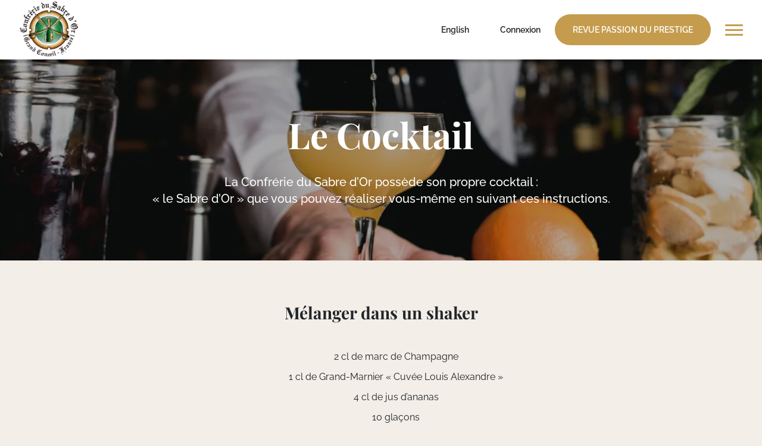

--- FILE ---
content_type: text/html; charset=UTF-8
request_url: https://lesabredor.fr/le-cocktail/
body_size: 32529
content:
<!DOCTYPE html>
<html lang="fr-FR">
<head><meta charset="UTF-8"><script>if(navigator.userAgent.match(/MSIE|Internet Explorer/i)||navigator.userAgent.match(/Trident\/7\..*?rv:11/i)){var href=document.location.href;if(!href.match(/[?&]nowprocket/)){if(href.indexOf("?")==-1){if(href.indexOf("#")==-1){document.location.href=href+"?nowprocket=1"}else{document.location.href=href.replace("#","?nowprocket=1#")}}else{if(href.indexOf("#")==-1){document.location.href=href+"&nowprocket=1"}else{document.location.href=href.replace("#","&nowprocket=1#")}}}}</script><script>(()=>{class RocketLazyLoadScripts{constructor(){this.v="2.0.4",this.userEvents=["keydown","keyup","mousedown","mouseup","mousemove","mouseover","mouseout","touchmove","touchstart","touchend","touchcancel","wheel","click","dblclick","input"],this.attributeEvents=["onblur","onclick","oncontextmenu","ondblclick","onfocus","onmousedown","onmouseenter","onmouseleave","onmousemove","onmouseout","onmouseover","onmouseup","onmousewheel","onscroll","onsubmit"]}async t(){this.i(),this.o(),/iP(ad|hone)/.test(navigator.userAgent)&&this.h(),this.u(),this.l(this),this.m(),this.k(this),this.p(this),this._(),await Promise.all([this.R(),this.L()]),this.lastBreath=Date.now(),this.S(this),this.P(),this.D(),this.O(),this.M(),await this.C(this.delayedScripts.normal),await this.C(this.delayedScripts.defer),await this.C(this.delayedScripts.async),await this.T(),await this.F(),await this.j(),await this.A(),window.dispatchEvent(new Event("rocket-allScriptsLoaded")),this.everythingLoaded=!0,this.lastTouchEnd&&await new Promise(t=>setTimeout(t,500-Date.now()+this.lastTouchEnd)),this.I(),this.H(),this.U(),this.W()}i(){this.CSPIssue=sessionStorage.getItem("rocketCSPIssue"),document.addEventListener("securitypolicyviolation",t=>{this.CSPIssue||"script-src-elem"!==t.violatedDirective||"data"!==t.blockedURI||(this.CSPIssue=!0,sessionStorage.setItem("rocketCSPIssue",!0))},{isRocket:!0})}o(){window.addEventListener("pageshow",t=>{this.persisted=t.persisted,this.realWindowLoadedFired=!0},{isRocket:!0}),window.addEventListener("pagehide",()=>{this.onFirstUserAction=null},{isRocket:!0})}h(){let t;function e(e){t=e}window.addEventListener("touchstart",e,{isRocket:!0}),window.addEventListener("touchend",function i(o){o.changedTouches[0]&&t.changedTouches[0]&&Math.abs(o.changedTouches[0].pageX-t.changedTouches[0].pageX)<10&&Math.abs(o.changedTouches[0].pageY-t.changedTouches[0].pageY)<10&&o.timeStamp-t.timeStamp<200&&(window.removeEventListener("touchstart",e,{isRocket:!0}),window.removeEventListener("touchend",i,{isRocket:!0}),"INPUT"===o.target.tagName&&"text"===o.target.type||(o.target.dispatchEvent(new TouchEvent("touchend",{target:o.target,bubbles:!0})),o.target.dispatchEvent(new MouseEvent("mouseover",{target:o.target,bubbles:!0})),o.target.dispatchEvent(new PointerEvent("click",{target:o.target,bubbles:!0,cancelable:!0,detail:1,clientX:o.changedTouches[0].clientX,clientY:o.changedTouches[0].clientY})),event.preventDefault()))},{isRocket:!0})}q(t){this.userActionTriggered||("mousemove"!==t.type||this.firstMousemoveIgnored?"keyup"===t.type||"mouseover"===t.type||"mouseout"===t.type||(this.userActionTriggered=!0,this.onFirstUserAction&&this.onFirstUserAction()):this.firstMousemoveIgnored=!0),"click"===t.type&&t.preventDefault(),t.stopPropagation(),t.stopImmediatePropagation(),"touchstart"===this.lastEvent&&"touchend"===t.type&&(this.lastTouchEnd=Date.now()),"click"===t.type&&(this.lastTouchEnd=0),this.lastEvent=t.type,t.composedPath&&t.composedPath()[0].getRootNode()instanceof ShadowRoot&&(t.rocketTarget=t.composedPath()[0]),this.savedUserEvents.push(t)}u(){this.savedUserEvents=[],this.userEventHandler=this.q.bind(this),this.userEvents.forEach(t=>window.addEventListener(t,this.userEventHandler,{passive:!1,isRocket:!0})),document.addEventListener("visibilitychange",this.userEventHandler,{isRocket:!0})}U(){this.userEvents.forEach(t=>window.removeEventListener(t,this.userEventHandler,{passive:!1,isRocket:!0})),document.removeEventListener("visibilitychange",this.userEventHandler,{isRocket:!0}),this.savedUserEvents.forEach(t=>{(t.rocketTarget||t.target).dispatchEvent(new window[t.constructor.name](t.type,t))})}m(){const t="return false",e=Array.from(this.attributeEvents,t=>"data-rocket-"+t),i="["+this.attributeEvents.join("],[")+"]",o="[data-rocket-"+this.attributeEvents.join("],[data-rocket-")+"]",s=(e,i,o)=>{o&&o!==t&&(e.setAttribute("data-rocket-"+i,o),e["rocket"+i]=new Function("event",o),e.setAttribute(i,t))};new MutationObserver(t=>{for(const n of t)"attributes"===n.type&&(n.attributeName.startsWith("data-rocket-")||this.everythingLoaded?n.attributeName.startsWith("data-rocket-")&&this.everythingLoaded&&this.N(n.target,n.attributeName.substring(12)):s(n.target,n.attributeName,n.target.getAttribute(n.attributeName))),"childList"===n.type&&n.addedNodes.forEach(t=>{if(t.nodeType===Node.ELEMENT_NODE)if(this.everythingLoaded)for(const i of[t,...t.querySelectorAll(o)])for(const t of i.getAttributeNames())e.includes(t)&&this.N(i,t.substring(12));else for(const e of[t,...t.querySelectorAll(i)])for(const t of e.getAttributeNames())this.attributeEvents.includes(t)&&s(e,t,e.getAttribute(t))})}).observe(document,{subtree:!0,childList:!0,attributeFilter:[...this.attributeEvents,...e]})}I(){this.attributeEvents.forEach(t=>{document.querySelectorAll("[data-rocket-"+t+"]").forEach(e=>{this.N(e,t)})})}N(t,e){const i=t.getAttribute("data-rocket-"+e);i&&(t.setAttribute(e,i),t.removeAttribute("data-rocket-"+e))}k(t){Object.defineProperty(HTMLElement.prototype,"onclick",{get(){return this.rocketonclick||null},set(e){this.rocketonclick=e,this.setAttribute(t.everythingLoaded?"onclick":"data-rocket-onclick","this.rocketonclick(event)")}})}S(t){function e(e,i){let o=e[i];e[i]=null,Object.defineProperty(e,i,{get:()=>o,set(s){t.everythingLoaded?o=s:e["rocket"+i]=o=s}})}e(document,"onreadystatechange"),e(window,"onload"),e(window,"onpageshow");try{Object.defineProperty(document,"readyState",{get:()=>t.rocketReadyState,set(e){t.rocketReadyState=e},configurable:!0}),document.readyState="loading"}catch(t){console.log("WPRocket DJE readyState conflict, bypassing")}}l(t){this.originalAddEventListener=EventTarget.prototype.addEventListener,this.originalRemoveEventListener=EventTarget.prototype.removeEventListener,this.savedEventListeners=[],EventTarget.prototype.addEventListener=function(e,i,o){o&&o.isRocket||!t.B(e,this)&&!t.userEvents.includes(e)||t.B(e,this)&&!t.userActionTriggered||e.startsWith("rocket-")||t.everythingLoaded?t.originalAddEventListener.call(this,e,i,o):(t.savedEventListeners.push({target:this,remove:!1,type:e,func:i,options:o}),"mouseenter"!==e&&"mouseleave"!==e||t.originalAddEventListener.call(this,e,t.savedUserEvents.push,o))},EventTarget.prototype.removeEventListener=function(e,i,o){o&&o.isRocket||!t.B(e,this)&&!t.userEvents.includes(e)||t.B(e,this)&&!t.userActionTriggered||e.startsWith("rocket-")||t.everythingLoaded?t.originalRemoveEventListener.call(this,e,i,o):t.savedEventListeners.push({target:this,remove:!0,type:e,func:i,options:o})}}J(t,e){this.savedEventListeners=this.savedEventListeners.filter(i=>{let o=i.type,s=i.target||window;return e!==o||t!==s||(this.B(o,s)&&(i.type="rocket-"+o),this.$(i),!1)})}H(){EventTarget.prototype.addEventListener=this.originalAddEventListener,EventTarget.prototype.removeEventListener=this.originalRemoveEventListener,this.savedEventListeners.forEach(t=>this.$(t))}$(t){t.remove?this.originalRemoveEventListener.call(t.target,t.type,t.func,t.options):this.originalAddEventListener.call(t.target,t.type,t.func,t.options)}p(t){let e;function i(e){return t.everythingLoaded?e:e.split(" ").map(t=>"load"===t||t.startsWith("load.")?"rocket-jquery-load":t).join(" ")}function o(o){function s(e){const s=o.fn[e];o.fn[e]=o.fn.init.prototype[e]=function(){return this[0]===window&&t.userActionTriggered&&("string"==typeof arguments[0]||arguments[0]instanceof String?arguments[0]=i(arguments[0]):"object"==typeof arguments[0]&&Object.keys(arguments[0]).forEach(t=>{const e=arguments[0][t];delete arguments[0][t],arguments[0][i(t)]=e})),s.apply(this,arguments),this}}if(o&&o.fn&&!t.allJQueries.includes(o)){const e={DOMContentLoaded:[],"rocket-DOMContentLoaded":[]};for(const t in e)document.addEventListener(t,()=>{e[t].forEach(t=>t())},{isRocket:!0});o.fn.ready=o.fn.init.prototype.ready=function(i){function s(){parseInt(o.fn.jquery)>2?setTimeout(()=>i.bind(document)(o)):i.bind(document)(o)}return"function"==typeof i&&(t.realDomReadyFired?!t.userActionTriggered||t.fauxDomReadyFired?s():e["rocket-DOMContentLoaded"].push(s):e.DOMContentLoaded.push(s)),o([])},s("on"),s("one"),s("off"),t.allJQueries.push(o)}e=o}t.allJQueries=[],o(window.jQuery),Object.defineProperty(window,"jQuery",{get:()=>e,set(t){o(t)}})}P(){const t=new Map;document.write=document.writeln=function(e){const i=document.currentScript,o=document.createRange(),s=i.parentElement;let n=t.get(i);void 0===n&&(n=i.nextSibling,t.set(i,n));const c=document.createDocumentFragment();o.setStart(c,0),c.appendChild(o.createContextualFragment(e)),s.insertBefore(c,n)}}async R(){return new Promise(t=>{this.userActionTriggered?t():this.onFirstUserAction=t})}async L(){return new Promise(t=>{document.addEventListener("DOMContentLoaded",()=>{this.realDomReadyFired=!0,t()},{isRocket:!0})})}async j(){return this.realWindowLoadedFired?Promise.resolve():new Promise(t=>{window.addEventListener("load",t,{isRocket:!0})})}M(){this.pendingScripts=[];this.scriptsMutationObserver=new MutationObserver(t=>{for(const e of t)e.addedNodes.forEach(t=>{"SCRIPT"!==t.tagName||t.noModule||t.isWPRocket||this.pendingScripts.push({script:t,promise:new Promise(e=>{const i=()=>{const i=this.pendingScripts.findIndex(e=>e.script===t);i>=0&&this.pendingScripts.splice(i,1),e()};t.addEventListener("load",i,{isRocket:!0}),t.addEventListener("error",i,{isRocket:!0}),setTimeout(i,1e3)})})})}),this.scriptsMutationObserver.observe(document,{childList:!0,subtree:!0})}async F(){await this.X(),this.pendingScripts.length?(await this.pendingScripts[0].promise,await this.F()):this.scriptsMutationObserver.disconnect()}D(){this.delayedScripts={normal:[],async:[],defer:[]},document.querySelectorAll("script[type$=rocketlazyloadscript]").forEach(t=>{t.hasAttribute("data-rocket-src")?t.hasAttribute("async")&&!1!==t.async?this.delayedScripts.async.push(t):t.hasAttribute("defer")&&!1!==t.defer||"module"===t.getAttribute("data-rocket-type")?this.delayedScripts.defer.push(t):this.delayedScripts.normal.push(t):this.delayedScripts.normal.push(t)})}async _(){await this.L();let t=[];document.querySelectorAll("script[type$=rocketlazyloadscript][data-rocket-src]").forEach(e=>{let i=e.getAttribute("data-rocket-src");if(i&&!i.startsWith("data:")){i.startsWith("//")&&(i=location.protocol+i);try{const o=new URL(i).origin;o!==location.origin&&t.push({src:o,crossOrigin:e.crossOrigin||"module"===e.getAttribute("data-rocket-type")})}catch(t){}}}),t=[...new Map(t.map(t=>[JSON.stringify(t),t])).values()],this.Y(t,"preconnect")}async G(t){if(await this.K(),!0!==t.noModule||!("noModule"in HTMLScriptElement.prototype))return new Promise(e=>{let i;function o(){(i||t).setAttribute("data-rocket-status","executed"),e()}try{if(navigator.userAgent.includes("Firefox/")||""===navigator.vendor||this.CSPIssue)i=document.createElement("script"),[...t.attributes].forEach(t=>{let e=t.nodeName;"type"!==e&&("data-rocket-type"===e&&(e="type"),"data-rocket-src"===e&&(e="src"),i.setAttribute(e,t.nodeValue))}),t.text&&(i.text=t.text),t.nonce&&(i.nonce=t.nonce),i.hasAttribute("src")?(i.addEventListener("load",o,{isRocket:!0}),i.addEventListener("error",()=>{i.setAttribute("data-rocket-status","failed-network"),e()},{isRocket:!0}),setTimeout(()=>{i.isConnected||e()},1)):(i.text=t.text,o()),i.isWPRocket=!0,t.parentNode.replaceChild(i,t);else{const i=t.getAttribute("data-rocket-type"),s=t.getAttribute("data-rocket-src");i?(t.type=i,t.removeAttribute("data-rocket-type")):t.removeAttribute("type"),t.addEventListener("load",o,{isRocket:!0}),t.addEventListener("error",i=>{this.CSPIssue&&i.target.src.startsWith("data:")?(console.log("WPRocket: CSP fallback activated"),t.removeAttribute("src"),this.G(t).then(e)):(t.setAttribute("data-rocket-status","failed-network"),e())},{isRocket:!0}),s?(t.fetchPriority="high",t.removeAttribute("data-rocket-src"),t.src=s):t.src="data:text/javascript;base64,"+window.btoa(unescape(encodeURIComponent(t.text)))}}catch(i){t.setAttribute("data-rocket-status","failed-transform"),e()}});t.setAttribute("data-rocket-status","skipped")}async C(t){const e=t.shift();return e?(e.isConnected&&await this.G(e),this.C(t)):Promise.resolve()}O(){this.Y([...this.delayedScripts.normal,...this.delayedScripts.defer,...this.delayedScripts.async],"preload")}Y(t,e){this.trash=this.trash||[];let i=!0;var o=document.createDocumentFragment();t.forEach(t=>{const s=t.getAttribute&&t.getAttribute("data-rocket-src")||t.src;if(s&&!s.startsWith("data:")){const n=document.createElement("link");n.href=s,n.rel=e,"preconnect"!==e&&(n.as="script",n.fetchPriority=i?"high":"low"),t.getAttribute&&"module"===t.getAttribute("data-rocket-type")&&(n.crossOrigin=!0),t.crossOrigin&&(n.crossOrigin=t.crossOrigin),t.integrity&&(n.integrity=t.integrity),t.nonce&&(n.nonce=t.nonce),o.appendChild(n),this.trash.push(n),i=!1}}),document.head.appendChild(o)}W(){this.trash.forEach(t=>t.remove())}async T(){try{document.readyState="interactive"}catch(t){}this.fauxDomReadyFired=!0;try{await this.K(),this.J(document,"readystatechange"),document.dispatchEvent(new Event("rocket-readystatechange")),await this.K(),document.rocketonreadystatechange&&document.rocketonreadystatechange(),await this.K(),this.J(document,"DOMContentLoaded"),document.dispatchEvent(new Event("rocket-DOMContentLoaded")),await this.K(),this.J(window,"DOMContentLoaded"),window.dispatchEvent(new Event("rocket-DOMContentLoaded"))}catch(t){console.error(t)}}async A(){try{document.readyState="complete"}catch(t){}try{await this.K(),this.J(document,"readystatechange"),document.dispatchEvent(new Event("rocket-readystatechange")),await this.K(),document.rocketonreadystatechange&&document.rocketonreadystatechange(),await this.K(),this.J(window,"load"),window.dispatchEvent(new Event("rocket-load")),await this.K(),window.rocketonload&&window.rocketonload(),await this.K(),this.allJQueries.forEach(t=>t(window).trigger("rocket-jquery-load")),await this.K(),this.J(window,"pageshow");const t=new Event("rocket-pageshow");t.persisted=this.persisted,window.dispatchEvent(t),await this.K(),window.rocketonpageshow&&window.rocketonpageshow({persisted:this.persisted})}catch(t){console.error(t)}}async K(){Date.now()-this.lastBreath>45&&(await this.X(),this.lastBreath=Date.now())}async X(){return document.hidden?new Promise(t=>setTimeout(t)):new Promise(t=>requestAnimationFrame(t))}B(t,e){return e===document&&"readystatechange"===t||(e===document&&"DOMContentLoaded"===t||(e===window&&"DOMContentLoaded"===t||(e===window&&"load"===t||e===window&&"pageshow"===t)))}static run(){(new RocketLazyLoadScripts).t()}}RocketLazyLoadScripts.run()})();</script>
	
	<meta name='viewport' content='width=device-width, initial-scale=1, maximum-scale=1, user-scalable=no' />
	<link rel="profile" href="https://gmpg.org/xfn/11">
	<link rel="pingback" href="https://lesabredor.fr/xmlrpc.php">

	<meta name='robots' content='index, follow, max-image-preview:large, max-snippet:-1, max-video-preview:-1' />

	<!-- This site is optimized with the Yoast SEO plugin v26.6 - https://yoast.com/wordpress/plugins/seo/ -->
	<title>Le Cocktail - Confrérie du Sabre d&#039;Or</title>
<style id="wpr-usedcss">img:is([sizes=auto i],[sizes^="auto," i]){contain-intrinsic-size:3000px 1500px}:where(.wp-block-button__link){border-radius:9999px;box-shadow:none;padding:calc(.667em + 2px) calc(1.333em + 2px);text-decoration:none}:root :where(.wp-block-button .wp-block-button__link.is-style-outline),:root :where(.wp-block-button.is-style-outline>.wp-block-button__link){border:2px solid;padding:.667em 1.333em}:root :where(.wp-block-button .wp-block-button__link.is-style-outline:not(.has-text-color)),:root :where(.wp-block-button.is-style-outline>.wp-block-button__link:not(.has-text-color)){color:currentColor}:root :where(.wp-block-button .wp-block-button__link.is-style-outline:not(.has-background)),:root :where(.wp-block-button.is-style-outline>.wp-block-button__link:not(.has-background)){background-color:initial;background-image:none}:where(.wp-block-calendar table:not(.has-background) th){background:#ddd}:where(.wp-block-columns){margin-bottom:1.75em}:where(.wp-block-columns.has-background){padding:1.25em 2.375em}:where(.wp-block-post-comments input[type=submit]){border:none}:where(.wp-block-cover-image:not(.has-text-color)),:where(.wp-block-cover:not(.has-text-color)){color:#fff}:where(.wp-block-cover-image.is-light:not(.has-text-color)),:where(.wp-block-cover.is-light:not(.has-text-color)){color:#000}:root :where(.wp-block-cover h1:not(.has-text-color)),:root :where(.wp-block-cover h2:not(.has-text-color)),:root :where(.wp-block-cover h3:not(.has-text-color)),:root :where(.wp-block-cover h4:not(.has-text-color)),:root :where(.wp-block-cover h5:not(.has-text-color)),:root :where(.wp-block-cover h6:not(.has-text-color)),:root :where(.wp-block-cover p:not(.has-text-color)){color:inherit}:where(.wp-block-file){margin-bottom:1.5em}:where(.wp-block-file__button){border-radius:2em;display:inline-block;padding:.5em 1em}:where(.wp-block-file__button):is(a):active,:where(.wp-block-file__button):is(a):focus,:where(.wp-block-file__button):is(a):hover,:where(.wp-block-file__button):is(a):visited{box-shadow:none;color:#fff;opacity:.85;text-decoration:none}:where(.wp-block-group.wp-block-group-is-layout-constrained){position:relative}:root :where(.wp-block-image.is-style-rounded img,.wp-block-image .is-style-rounded img){border-radius:9999px}:where(.wp-block-latest-comments:not([style*=line-height] .wp-block-latest-comments__comment)){line-height:1.1}:where(.wp-block-latest-comments:not([style*=line-height] .wp-block-latest-comments__comment-excerpt p)){line-height:1.8}:root :where(.wp-block-latest-posts.is-grid){padding:0}:root :where(.wp-block-latest-posts.wp-block-latest-posts__list){padding-left:0}ul{box-sizing:border-box}:root :where(.wp-block-list.has-background){padding:1.25em 2.375em}:where(.wp-block-navigation.has-background .wp-block-navigation-item a:not(.wp-element-button)),:where(.wp-block-navigation.has-background .wp-block-navigation-submenu a:not(.wp-element-button)){padding:.5em 1em}:where(.wp-block-navigation .wp-block-navigation__submenu-container .wp-block-navigation-item a:not(.wp-element-button)),:where(.wp-block-navigation .wp-block-navigation__submenu-container .wp-block-navigation-submenu a:not(.wp-element-button)),:where(.wp-block-navigation .wp-block-navigation__submenu-container .wp-block-navigation-submenu button.wp-block-navigation-item__content),:where(.wp-block-navigation .wp-block-navigation__submenu-container .wp-block-pages-list__item button.wp-block-navigation-item__content){padding:.5em 1em}:root :where(p.has-background){padding:1.25em 2.375em}:where(p.has-text-color:not(.has-link-color)) a{color:inherit}:where(.wp-block-post-comments-form) input:not([type=submit]),:where(.wp-block-post-comments-form) textarea{border:1px solid #949494;font-family:inherit;font-size:1em}:where(.wp-block-post-comments-form) input:where(:not([type=submit]):not([type=checkbox])),:where(.wp-block-post-comments-form) textarea{padding:calc(.667em + 2px)}:where(.wp-block-post-excerpt){box-sizing:border-box;margin-bottom:var(--wp--style--block-gap);margin-top:var(--wp--style--block-gap)}:where(.wp-block-preformatted.has-background){padding:1.25em 2.375em}:where(.wp-block-search__button){border:1px solid #ccc;padding:6px 10px}:where(.wp-block-search__input){font-family:inherit;font-size:inherit;font-style:inherit;font-weight:inherit;letter-spacing:inherit;line-height:inherit;text-transform:inherit}:where(.wp-block-search__button-inside .wp-block-search__inside-wrapper){border:1px solid #949494;box-sizing:border-box;padding:4px}:where(.wp-block-search__button-inside .wp-block-search__inside-wrapper) .wp-block-search__input{border:none;border-radius:0;padding:0 4px}:where(.wp-block-search__button-inside .wp-block-search__inside-wrapper) .wp-block-search__input:focus{outline:0}:where(.wp-block-search__button-inside .wp-block-search__inside-wrapper) :where(.wp-block-search__button){padding:4px 8px}:root :where(.wp-block-separator.is-style-dots){height:auto;line-height:1;text-align:center}:root :where(.wp-block-separator.is-style-dots):before{color:currentColor;content:"···";font-family:serif;font-size:1.5em;letter-spacing:2em;padding-left:2em}:root :where(.wp-block-site-logo.is-style-rounded){border-radius:9999px}:where(.wp-block-social-links:not(.is-style-logos-only)) .wp-social-link{background-color:#f0f0f0;color:#444}:where(.wp-block-social-links:not(.is-style-logos-only)) .wp-social-link-amazon{background-color:#f90;color:#fff}:where(.wp-block-social-links:not(.is-style-logos-only)) .wp-social-link-bandcamp{background-color:#1ea0c3;color:#fff}:where(.wp-block-social-links:not(.is-style-logos-only)) .wp-social-link-behance{background-color:#0757fe;color:#fff}:where(.wp-block-social-links:not(.is-style-logos-only)) .wp-social-link-bluesky{background-color:#0a7aff;color:#fff}:where(.wp-block-social-links:not(.is-style-logos-only)) .wp-social-link-codepen{background-color:#1e1f26;color:#fff}:where(.wp-block-social-links:not(.is-style-logos-only)) .wp-social-link-deviantart{background-color:#02e49b;color:#fff}:where(.wp-block-social-links:not(.is-style-logos-only)) .wp-social-link-dribbble{background-color:#e94c89;color:#fff}:where(.wp-block-social-links:not(.is-style-logos-only)) .wp-social-link-dropbox{background-color:#4280ff;color:#fff}:where(.wp-block-social-links:not(.is-style-logos-only)) .wp-social-link-etsy{background-color:#f45800;color:#fff}:where(.wp-block-social-links:not(.is-style-logos-only)) .wp-social-link-facebook{background-color:#0866ff;color:#fff}:where(.wp-block-social-links:not(.is-style-logos-only)) .wp-social-link-fivehundredpx{background-color:#000;color:#fff}:where(.wp-block-social-links:not(.is-style-logos-only)) .wp-social-link-flickr{background-color:#0461dd;color:#fff}:where(.wp-block-social-links:not(.is-style-logos-only)) .wp-social-link-foursquare{background-color:#e65678;color:#fff}:where(.wp-block-social-links:not(.is-style-logos-only)) .wp-social-link-github{background-color:#24292d;color:#fff}:where(.wp-block-social-links:not(.is-style-logos-only)) .wp-social-link-goodreads{background-color:#eceadd;color:#382110}:where(.wp-block-social-links:not(.is-style-logos-only)) .wp-social-link-google{background-color:#ea4434;color:#fff}:where(.wp-block-social-links:not(.is-style-logos-only)) .wp-social-link-gravatar{background-color:#1d4fc4;color:#fff}:where(.wp-block-social-links:not(.is-style-logos-only)) .wp-social-link-instagram{background-color:#f00075;color:#fff}:where(.wp-block-social-links:not(.is-style-logos-only)) .wp-social-link-lastfm{background-color:#e21b24;color:#fff}:where(.wp-block-social-links:not(.is-style-logos-only)) .wp-social-link-linkedin{background-color:#0d66c2;color:#fff}:where(.wp-block-social-links:not(.is-style-logos-only)) .wp-social-link-mastodon{background-color:#3288d4;color:#fff}:where(.wp-block-social-links:not(.is-style-logos-only)) .wp-social-link-medium{background-color:#000;color:#fff}:where(.wp-block-social-links:not(.is-style-logos-only)) .wp-social-link-meetup{background-color:#f6405f;color:#fff}:where(.wp-block-social-links:not(.is-style-logos-only)) .wp-social-link-patreon{background-color:#000;color:#fff}:where(.wp-block-social-links:not(.is-style-logos-only)) .wp-social-link-pinterest{background-color:#e60122;color:#fff}:where(.wp-block-social-links:not(.is-style-logos-only)) .wp-social-link-pocket{background-color:#ef4155;color:#fff}:where(.wp-block-social-links:not(.is-style-logos-only)) .wp-social-link-reddit{background-color:#ff4500;color:#fff}:where(.wp-block-social-links:not(.is-style-logos-only)) .wp-social-link-skype{background-color:#0478d7;color:#fff}:where(.wp-block-social-links:not(.is-style-logos-only)) .wp-social-link-snapchat{background-color:#fefc00;color:#fff;stroke:#000}:where(.wp-block-social-links:not(.is-style-logos-only)) .wp-social-link-soundcloud{background-color:#ff5600;color:#fff}:where(.wp-block-social-links:not(.is-style-logos-only)) .wp-social-link-spotify{background-color:#1bd760;color:#fff}:where(.wp-block-social-links:not(.is-style-logos-only)) .wp-social-link-telegram{background-color:#2aabee;color:#fff}:where(.wp-block-social-links:not(.is-style-logos-only)) .wp-social-link-threads{background-color:#000;color:#fff}:where(.wp-block-social-links:not(.is-style-logos-only)) .wp-social-link-tiktok{background-color:#000;color:#fff}:where(.wp-block-social-links:not(.is-style-logos-only)) .wp-social-link-tumblr{background-color:#011835;color:#fff}:where(.wp-block-social-links:not(.is-style-logos-only)) .wp-social-link-twitch{background-color:#6440a4;color:#fff}:where(.wp-block-social-links:not(.is-style-logos-only)) .wp-social-link-twitter{background-color:#1da1f2;color:#fff}:where(.wp-block-social-links:not(.is-style-logos-only)) .wp-social-link-vimeo{background-color:#1eb7ea;color:#fff}:where(.wp-block-social-links:not(.is-style-logos-only)) .wp-social-link-vk{background-color:#4680c2;color:#fff}:where(.wp-block-social-links:not(.is-style-logos-only)) .wp-social-link-wordpress{background-color:#3499cd;color:#fff}:where(.wp-block-social-links:not(.is-style-logos-only)) .wp-social-link-whatsapp{background-color:#25d366;color:#fff}:where(.wp-block-social-links:not(.is-style-logos-only)) .wp-social-link-x{background-color:#000;color:#fff}:where(.wp-block-social-links:not(.is-style-logos-only)) .wp-social-link-yelp{background-color:#d32422;color:#fff}:where(.wp-block-social-links:not(.is-style-logos-only)) .wp-social-link-youtube{background-color:red;color:#fff}:where(.wp-block-social-links.is-style-logos-only) .wp-social-link{background:0 0}:where(.wp-block-social-links.is-style-logos-only) .wp-social-link svg{height:1.25em;width:1.25em}:where(.wp-block-social-links.is-style-logos-only) .wp-social-link-amazon{color:#f90}:where(.wp-block-social-links.is-style-logos-only) .wp-social-link-bandcamp{color:#1ea0c3}:where(.wp-block-social-links.is-style-logos-only) .wp-social-link-behance{color:#0757fe}:where(.wp-block-social-links.is-style-logos-only) .wp-social-link-bluesky{color:#0a7aff}:where(.wp-block-social-links.is-style-logos-only) .wp-social-link-codepen{color:#1e1f26}:where(.wp-block-social-links.is-style-logos-only) .wp-social-link-deviantart{color:#02e49b}:where(.wp-block-social-links.is-style-logos-only) .wp-social-link-dribbble{color:#e94c89}:where(.wp-block-social-links.is-style-logos-only) .wp-social-link-dropbox{color:#4280ff}:where(.wp-block-social-links.is-style-logos-only) .wp-social-link-etsy{color:#f45800}:where(.wp-block-social-links.is-style-logos-only) .wp-social-link-facebook{color:#0866ff}:where(.wp-block-social-links.is-style-logos-only) .wp-social-link-fivehundredpx{color:#000}:where(.wp-block-social-links.is-style-logos-only) .wp-social-link-flickr{color:#0461dd}:where(.wp-block-social-links.is-style-logos-only) .wp-social-link-foursquare{color:#e65678}:where(.wp-block-social-links.is-style-logos-only) .wp-social-link-github{color:#24292d}:where(.wp-block-social-links.is-style-logos-only) .wp-social-link-goodreads{color:#382110}:where(.wp-block-social-links.is-style-logos-only) .wp-social-link-google{color:#ea4434}:where(.wp-block-social-links.is-style-logos-only) .wp-social-link-gravatar{color:#1d4fc4}:where(.wp-block-social-links.is-style-logos-only) .wp-social-link-instagram{color:#f00075}:where(.wp-block-social-links.is-style-logos-only) .wp-social-link-lastfm{color:#e21b24}:where(.wp-block-social-links.is-style-logos-only) .wp-social-link-linkedin{color:#0d66c2}:where(.wp-block-social-links.is-style-logos-only) .wp-social-link-mastodon{color:#3288d4}:where(.wp-block-social-links.is-style-logos-only) .wp-social-link-medium{color:#000}:where(.wp-block-social-links.is-style-logos-only) .wp-social-link-meetup{color:#f6405f}:where(.wp-block-social-links.is-style-logos-only) .wp-social-link-patreon{color:#000}:where(.wp-block-social-links.is-style-logos-only) .wp-social-link-pinterest{color:#e60122}:where(.wp-block-social-links.is-style-logos-only) .wp-social-link-pocket{color:#ef4155}:where(.wp-block-social-links.is-style-logos-only) .wp-social-link-reddit{color:#ff4500}:where(.wp-block-social-links.is-style-logos-only) .wp-social-link-skype{color:#0478d7}:where(.wp-block-social-links.is-style-logos-only) .wp-social-link-snapchat{color:#fff;stroke:#000}:where(.wp-block-social-links.is-style-logos-only) .wp-social-link-soundcloud{color:#ff5600}:where(.wp-block-social-links.is-style-logos-only) .wp-social-link-spotify{color:#1bd760}:where(.wp-block-social-links.is-style-logos-only) .wp-social-link-telegram{color:#2aabee}:where(.wp-block-social-links.is-style-logos-only) .wp-social-link-threads{color:#000}:where(.wp-block-social-links.is-style-logos-only) .wp-social-link-tiktok{color:#000}:where(.wp-block-social-links.is-style-logos-only) .wp-social-link-tumblr{color:#011835}:where(.wp-block-social-links.is-style-logos-only) .wp-social-link-twitch{color:#6440a4}:where(.wp-block-social-links.is-style-logos-only) .wp-social-link-twitter{color:#1da1f2}:where(.wp-block-social-links.is-style-logos-only) .wp-social-link-vimeo{color:#1eb7ea}:where(.wp-block-social-links.is-style-logos-only) .wp-social-link-vk{color:#4680c2}:where(.wp-block-social-links.is-style-logos-only) .wp-social-link-whatsapp{color:#25d366}:where(.wp-block-social-links.is-style-logos-only) .wp-social-link-wordpress{color:#3499cd}:where(.wp-block-social-links.is-style-logos-only) .wp-social-link-x{color:#000}:where(.wp-block-social-links.is-style-logos-only) .wp-social-link-yelp{color:#d32422}:where(.wp-block-social-links.is-style-logos-only) .wp-social-link-youtube{color:red}:root :where(.wp-block-social-links .wp-social-link a){padding:.25em}:root :where(.wp-block-social-links.is-style-logos-only .wp-social-link a){padding:0}:root :where(.wp-block-social-links.is-style-pill-shape .wp-social-link a){padding-left:.66667em;padding-right:.66667em}:root :where(.wp-block-tag-cloud.is-style-outline){display:flex;flex-wrap:wrap;gap:1ch}:root :where(.wp-block-tag-cloud.is-style-outline a){border:1px solid;font-size:unset!important;margin-right:0;padding:1ch 2ch;text-decoration:none!important}:root :where(.wp-block-table-of-contents){box-sizing:border-box}:where(.wp-block-term-description){box-sizing:border-box;margin-bottom:var(--wp--style--block-gap);margin-top:var(--wp--style--block-gap)}:where(pre.wp-block-verse){font-family:inherit}.entry-content{counter-reset:footnotes}:root{--wp--preset--font-size--normal:16px;--wp--preset--font-size--huge:42px}.screen-reader-text{border:0;clip:rect(1px,1px,1px,1px);clip-path:inset(50%);height:1px;margin:-1px;overflow:hidden;padding:0;position:absolute;width:1px;word-wrap:normal!important}.screen-reader-text:focus{background-color:#ddd;clip:auto!important;clip-path:none;color:#444;display:block;font-size:1em;height:auto;left:5px;line-height:normal;padding:15px 23px 14px;text-decoration:none;top:5px;width:auto;z-index:100000}html :where(.has-border-color){border-style:solid}html :where([style*=border-top-color]){border-top-style:solid}html :where([style*=border-right-color]){border-right-style:solid}html :where([style*=border-bottom-color]){border-bottom-style:solid}html :where([style*=border-left-color]){border-left-style:solid}html :where([style*=border-width]){border-style:solid}html :where([style*=border-top-width]){border-top-style:solid}html :where([style*=border-right-width]){border-right-style:solid}html :where([style*=border-bottom-width]){border-bottom-style:solid}html :where([style*=border-left-width]){border-left-style:solid}html :where(img[class*=wp-image-]){height:auto;max-width:100%}:where(figure){margin:0 0 1em}html :where(.is-position-sticky){--wp-admin--admin-bar--position-offset:var(--wp-admin--admin-bar--height,0px)}@media screen and (max-width:600px){html :where(.is-position-sticky){--wp-admin--admin-bar--position-offset:0px}}:root{--wp--preset--aspect-ratio--square:1;--wp--preset--aspect-ratio--4-3:4/3;--wp--preset--aspect-ratio--3-4:3/4;--wp--preset--aspect-ratio--3-2:3/2;--wp--preset--aspect-ratio--2-3:2/3;--wp--preset--aspect-ratio--16-9:16/9;--wp--preset--aspect-ratio--9-16:9/16;--wp--preset--color--black:#000000;--wp--preset--color--cyan-bluish-gray:#abb8c3;--wp--preset--color--white:#ffffff;--wp--preset--color--pale-pink:#f78da7;--wp--preset--color--vivid-red:#cf2e2e;--wp--preset--color--luminous-vivid-orange:#ff6900;--wp--preset--color--luminous-vivid-amber:#fcb900;--wp--preset--color--light-green-cyan:#7bdcb5;--wp--preset--color--vivid-green-cyan:#00d084;--wp--preset--color--pale-cyan-blue:#8ed1fc;--wp--preset--color--vivid-cyan-blue:#0693e3;--wp--preset--color--vivid-purple:#9b51e0;--wp--preset--gradient--vivid-cyan-blue-to-vivid-purple:linear-gradient(135deg,rgba(6, 147, 227, 1) 0%,rgb(155, 81, 224) 100%);--wp--preset--gradient--light-green-cyan-to-vivid-green-cyan:linear-gradient(135deg,rgb(122, 220, 180) 0%,rgb(0, 208, 130) 100%);--wp--preset--gradient--luminous-vivid-amber-to-luminous-vivid-orange:linear-gradient(135deg,rgba(252, 185, 0, 1) 0%,rgba(255, 105, 0, 1) 100%);--wp--preset--gradient--luminous-vivid-orange-to-vivid-red:linear-gradient(135deg,rgba(255, 105, 0, 1) 0%,rgb(207, 46, 46) 100%);--wp--preset--gradient--very-light-gray-to-cyan-bluish-gray:linear-gradient(135deg,rgb(238, 238, 238) 0%,rgb(169, 184, 195) 100%);--wp--preset--gradient--cool-to-warm-spectrum:linear-gradient(135deg,rgb(74, 234, 220) 0%,rgb(151, 120, 209) 20%,rgb(207, 42, 186) 40%,rgb(238, 44, 130) 60%,rgb(251, 105, 98) 80%,rgb(254, 248, 76) 100%);--wp--preset--gradient--blush-light-purple:linear-gradient(135deg,rgb(255, 206, 236) 0%,rgb(152, 150, 240) 100%);--wp--preset--gradient--blush-bordeaux:linear-gradient(135deg,rgb(254, 205, 165) 0%,rgb(254, 45, 45) 50%,rgb(107, 0, 62) 100%);--wp--preset--gradient--luminous-dusk:linear-gradient(135deg,rgb(255, 203, 112) 0%,rgb(199, 81, 192) 50%,rgb(65, 88, 208) 100%);--wp--preset--gradient--pale-ocean:linear-gradient(135deg,rgb(255, 245, 203) 0%,rgb(182, 227, 212) 50%,rgb(51, 167, 181) 100%);--wp--preset--gradient--electric-grass:linear-gradient(135deg,rgb(202, 248, 128) 0%,rgb(113, 206, 126) 100%);--wp--preset--gradient--midnight:linear-gradient(135deg,rgb(2, 3, 129) 0%,rgb(40, 116, 252) 100%);--wp--preset--font-size--small:13px;--wp--preset--font-size--medium:20px;--wp--preset--font-size--large:36px;--wp--preset--font-size--x-large:42px;--wp--preset--spacing--20:0.44rem;--wp--preset--spacing--30:0.67rem;--wp--preset--spacing--40:1rem;--wp--preset--spacing--50:1.5rem;--wp--preset--spacing--60:2.25rem;--wp--preset--spacing--70:3.38rem;--wp--preset--spacing--80:5.06rem;--wp--preset--shadow--natural:6px 6px 9px rgba(0, 0, 0, .2);--wp--preset--shadow--deep:12px 12px 50px rgba(0, 0, 0, .4);--wp--preset--shadow--sharp:6px 6px 0px rgba(0, 0, 0, .2);--wp--preset--shadow--outlined:6px 6px 0px -3px rgba(255, 255, 255, 1),6px 6px rgba(0, 0, 0, 1);--wp--preset--shadow--crisp:6px 6px 0px rgba(0, 0, 0, 1)}:where(.is-layout-flex){gap:.5em}:where(.is-layout-grid){gap:.5em}:where(.wp-block-post-template.is-layout-flex){gap:1.25em}:where(.wp-block-post-template.is-layout-grid){gap:1.25em}:where(.wp-block-columns.is-layout-flex){gap:2em}:where(.wp-block-columns.is-layout-grid){gap:2em}:root :where(.wp-block-pullquote){font-size:1.5em;line-height:1.6}body.hidden-scroll{overflow:hidden}.sl-overlay{position:fixed;left:0;right:0;top:0;bottom:0;background:#fff;opacity:.7;display:none;z-index:1035}.sl-wrapper{z-index:1040;width:100%;height:100%;left:0;top:0;position:fixed}.sl-wrapper *{box-sizing:border-box}.sl-wrapper button{border:0;background:0 0;font-size:28px;padding:0;cursor:pointer}.sl-wrapper button:hover{opacity:.7}.sl-wrapper .sl-close{display:none;position:fixed;right:30px;top:30px;z-index:10060;margin-top:-14px;margin-right:-14px;height:44px;width:44px;line-height:44px;font-family:Arial,Baskerville,monospace;color:#000;font-size:3rem}.sl-wrapper .sl-counter{display:none;position:fixed;top:30px;left:30px;z-index:1060;color:#000;font-size:1rem}.sl-wrapper .sl-navigation{width:100%;display:none}.sl-wrapper .sl-navigation button{position:fixed;top:50%;margin-top:-22px;height:44px;width:22px;line-height:44px;text-align:center;display:block;z-index:10060;font-family:Arial,Baskerville,monospace;color:#000}.sl-wrapper .sl-navigation button.sl-next{right:5px;font-size:2rem}.sl-wrapper .sl-navigation button.sl-prev{left:5px;font-size:2rem}@media (min-width:35.5em){.sl-wrapper .sl-navigation button{width:44px}.sl-wrapper .sl-navigation button.sl-next{right:10px;font-size:3rem}.sl-wrapper .sl-navigation button.sl-prev{left:10px;font-size:3rem}.sl-wrapper .sl-image img{border:0}}@media (min-width:50em){.sl-wrapper .sl-navigation button{width:44px}.sl-wrapper .sl-navigation button.sl-next{right:20px;font-size:3rem}.sl-wrapper .sl-navigation button.sl-prev{left:20px;font-size:3rem}.sl-wrapper .sl-image img{border:0}}.sl-wrapper.sl-dir-rtl .sl-navigation{direction:ltr}.sl-wrapper .sl-image{position:fixed;-ms-touch-action:none;touch-action:none;z-index:10000}.sl-wrapper .sl-image img{margin:0;padding:0;display:block;border:0;width:100%;height:auto}.sl-wrapper .sl-image .sl-caption{display:none;padding:10px;color:#fff;background:rgba(0,0,0,.8);font-size:1rem;position:absolute;bottom:0;left:0;right:0}.sl-spinner{display:none;border:5px solid #333;border-radius:40px;height:40px;left:50%;margin:-20px 0 0 -20px;opacity:0;position:fixed;top:50%;width:40px;z-index:1007;-webkit-animation:1s ease-out infinite pulsate;-moz-animation:1s ease-out infinite pulsate;-ms-animation:pulsate 1s ease-out infinite;-o-animation:1s ease-out infinite pulsate;animation:1s ease-out infinite pulsate}.sl-scrollbar-measure{position:absolute;top:-9999px;width:50px;height:50px;overflow:scroll}.sl-transition{transition:-moz-transform ease .2s;transition:-ms-transform ease .2s;transition:-o-transform ease .2s;transition:-webkit-transform ease .2s;transition:transform ease .2s}@-webkit-keyframes pulsate{0%{transform:scale(.1);opacity:0}50%{opacity:1}100%{transform:scale(1.2);opacity:0}}@keyframes pulsate{0%{transform:scale(.1);opacity:0}50%{opacity:1}100%{transform:scale(1.2);opacity:0}}@-moz-keyframes pulsate{0%{transform:scale(.1);opacity:0}50%{opacity:1}100%{transform:scale(1.2);opacity:0}}@-o-keyframes pulsate{0%{transform:scale(.1);opacity:0}50%{opacity:1}100%{transform:scale(1.2);opacity:0}}@-ms-keyframes pulsate{0%{transform:scale(.1);opacity:0}50%{opacity:1}100%{transform:scale(1.2);opacity:0}}#easo_loginform_container form{display:block}#easo_loginform_container form p:not(.login-submit){margin:1em 0}.easo_account_header.btn{text-transform:initial;background-image:var(--wpr-bg-731ed162-1e20-4dfd-ba54-8098107e5a10);background-repeat:no-repeat;background-size:22px;background-position:left center;padding:0 0 0 28px;background-color:transparent}.easo_account_header.btn:hover{background-color:transparent}#masthead.scrollPlus .wrapper .actions .easo_account_header.btn,#masthead.scrollPlusForce .wrapper .actions .easo_account_header.btn{color:#212529!important}#easo_loginform_container,#easo_loginform_lostpsswd{box-shadow:0 0 20px rgba(0,0,0,.1);margin:0 auto;max-width:500px;border-radius:10px;padding:35px;text-align:center;background-color:#fff}#easo_loginform_container h2,#easo_loginform_lostpsswd h2{margin-top:0}#easo_loginform_container form,#easo_loginform_lostpsswd form{text-align:left}#easo_loginform_container form input{width:100%;box-sizing:border-box}#easo_loginform .easo_loginform_lostpsswd,#easo_loginform .easo_loginform_lostpsswd_back{font-size:.85em;text-decoration:underline}#easo_loginform_lostpsswd{display:none}#easo_message{position:fixed;z-index:2000;width:90%;max-width:500px;background-color:#295b2c;border-radius:10px;bottom:-200px;right:20px;box-shadow:0 0 20px rgba(0,0,0,.1);transition:bottom .4s cubic-bezier(.175, .885, .32, 1.275);box-sizing:border-box;padding:20px 45px 20px 25px}#easo_message *{color:#fff}#easo_message.open{bottom:20px}#easo_message.success{background-color:#1d9d52}#easo_message.error{background-color:#e3001b}#easo_message_close{position:absolute;right:10px;top:10px;background-color:#fff;border-radius:6px;width:22px;height:22px;cursor:pointer;background-size:60% auto;background-repeat:no-repeat;background-position:center center;background-image:var(--wpr-bg-651ba079-1f67-4076-98fb-c61dd9984ccf);transition:.2s}#easo_message_close:hover{transform:scale(1.1)}#easo_account_tabs{padding:0;margin:0 0 40px;display:flex;flex-flow:row wrap;justify-content:center;box-shadow:0 0 20px rgba(0,0,0,.1);border-radius:10px;overflow:hidden;list-style:none;background-color:#fff}#easo_account_tabs li{flex-basis:0;flex-grow:1;padding:0}#easo_account_tabs li:after{display:none}#easo_account_tabs li a{display:block;padding:16px;border-right:1px solid #f2f2f2;transition:.3s;font-size:16px;color:#000;text-align:center}#easo_account_tabs li a:before{content:'';vertical-align:middle;display:inline-block;margin-right:12px;height:24px;width:24px;background-size:contain;background-repeat:no-repeat;background-position:center center;transition:.3s}#easo_account_tabs li a.logout:before{background-image:var(--wpr-bg-b0588d4c-0d89-4697-9426-4340be84a2a5)}#easo_account_tabs li:last-child a{border:none}#easo_account_tabs a.active,#easo_account_tabs a:hover{color:#fff;background-color:#c59c4d}#easo_account_tabs a.active:before,#easo_account_tabs a:hover:before{filter:brightness(0) invert(1)}.easo_account_tab_content{display:none;padding:35px;border-radius:10px;background-color:#fff}.easo_account_tab_content.active{display:block}.easo_galeries{display:flex;flex-flow:row wrap;justify-content:flex-start;align-items:stretch;gap:24px;margin:0!important;padding:0}.easo_galerie,.easo_galeries_img{display:block;list-style:none;margin:0;padding:0!important;width:240px;position:relative;border-radius:5px;border:1px solid rgba(197,156,77,.8);overflow:hidden}.easo_galerie:after,.easo_galeries_img:after{display:none}.easo_galerie a{position:absolute;display:block;top:0;right:0;left:0;bottom:0;z-index:10}.easo_galeries_img a{display:block;aspect-ratio:1;background-size:cover;background-position:center center}.easo_galerie .title{display:block;text-align:center;font-size:18px;line-height:24px;font-weight:700;padding:8px;position:absolute;color:#fff;bottom:0;left:0;right:0;background-color:rgba(197,156,77,.8);transition:.2s}.easo_galerie:hover .title{background-color:#c59c4d}.easo_galerie_page{position:relative;display:none}.easo_galerie_back{position:absolute;top:10px;right:0}@media (max-width:1100px){#easo_account_tabs{align-items:center}#easo_account_tabs li a{font-size:15px}}@media (max-width:600px){#easo_loginform_container,#easo_loginform_lostpsswd{width:100%;box-sizing:border-box}#easo_account_tabs li{width:50%;flex-basis:initial;flex-grow:initial}#easo_account_tabs li a{font-size:14px;position:relative;padding:10px;box-sizing:border-box}#easo_account_tabs li a:before{position:initial;transform:initial}#easo_account .tab{padding:30px 15px}}html{font-family:sans-serif;-webkit-text-size-adjust:100%;-ms-text-size-adjust:100%}body{margin:0}article,footer,header,main,nav,section{display:block}progress,video{display:inline-block;vertical-align:baseline}[hidden],template{display:none}a{background-color:transparent}a:active,a:hover{outline:0}b,strong{font-weight:700}h1{font-size:2em;margin:.67em 0}small{font-size:80%}img{border:0}svg:not(:root){overflow:hidden}button,input,optgroup,select,textarea{color:inherit;font:inherit;margin:0}button{overflow:visible}button,select{text-transform:none}button,html input[type=button],input[type=submit]{-webkit-appearance:button;cursor:pointer}button[disabled],html input[disabled]{cursor:default}button::-moz-focus-inner,input::-moz-focus-inner{border:0;padding:0}input{line-height:normal}input[type=checkbox],input[type=radio]{box-sizing:border-box;padding:0}input[type=number]::-webkit-inner-spin-button,input[type=number]::-webkit-outer-spin-button{height:auto}input[type=search]{-webkit-appearance:textfield;box-sizing:content-box}input[type=search]::-webkit-search-cancel-button,input[type=search]::-webkit-search-decoration{-webkit-appearance:none}fieldset{border:1px solid silver;margin:0 2px;padding:.35em .625em .75em}legend{border:0;padding:0}textarea{overflow:auto}optgroup{font-weight:700}table{border-collapse:collapse;border-spacing:0}@font-face{font-family:"Playfair Display";font-style:normal;font-weight:400 900;font-display:swap;src:url("https://lesabredor.fr/wp-content/themes/starter-template/assets/fonts/Playfair-Display.woff2") format("woff2")}@font-face{font-family:Raleway;font-style:normal;font-weight:400 900;font-display:swap;src:url("https://lesabredor.fr/wp-content/themes/starter-template/assets/fonts/Raleway.woff2") format("woff2")}#colophon .wrapper .social,#masthead .wrapper #site-navigation #primary-menu,#masthead .wrapper #site-navigation #primary-menu>li .sub-menu,#responsive-menu #responsive-menu-inner #mobile-menu,.custom_li ul,body,html{padding:0;margin:0;list-style:none}html{font-family:Raleway,Arial,sans-serif;color:#212529;background-color:#f3eee7}a{text-decoration:none;color:#295b2c}h1{font-size:60px;line-height:72px;font-family:"Playfair Display","Times New Roman",sans-serif;margin-bottom:20px}@media (max-width:768px){h1{font-size:42px;line-height:56px}}h2{font-size:48px;line-height:64px;font-family:"Playfair Display","Times New Roman",sans-serif}@media (max-width:768px){h2{font-size:36px;line-height:52px}}h4{font-size:28px;line-height:40px;font-family:"Playfair Display","Times New Roman",sans-serif}@media (max-width:768px){h4{font-size:24px;line-height:36px}}li,p{font-size:16px;line-height:28px}li.large,p.large{font-size:22px;font-weight:500;margin:1.5em 0}li.small,p.small{font-size:14px}img{max-width:100%;height:auto}.clear{clear:both}.wrapper{width:1440px;max-width:92%;margin:0 auto}.wrapper.medium{width:1200px}.wrapper.large{width:1600px}.wrapper.small{width:900px}.wrapper .wrapper{max-width:100%}.btn{display:inline-block;color:#fff!important;font-size:14px;line-height:28px;font-weight:700;text-transform:uppercase;transition:.3s;padding:12px 30px;background-color:#c59c4d;border-radius:50px}.btn:hover{background-color:#295b2c}input,select,textarea{border:1px solid #d9d9d9;font-size:14px;padding:8px 12px;border-radius:30px}input[type=submit],select[type=submit],textarea[type=submit]{font-weight:700;transition:.3s;background-color:#c59c4d;color:#fff!important;border:none}input[type=submit]:hover,select[type=submit]:hover,textarea[type=submit]:hover{background-color:#295b2c}#tarteaucitronRoot div#tarteaucitronAlertBig{padding:15px 0;background-color:#212529}#tarteaucitronRoot div#tarteaucitronAlertBig br{display:none}#tarteaucitron #tarteaucitronClosePanel,#tarteaucitron #tarteaucitronInfo,#tarteaucitron #tarteaucitronPrivacyUrl,#tarteaucitron #tarteaucitronPrivacyUrlDialog,#tarteaucitron #tarteaucitronServices .tarteaucitronDetails,#tarteaucitron #tarteaucitronServices .tarteaucitronLine .tarteaucitronAsk .tarteaucitronAllow,#tarteaucitron #tarteaucitronServices .tarteaucitronLine .tarteaucitronAsk .tarteaucitronDeny,#tarteaucitron #tarteaucitronServices .tarteaucitronTitle button,#tarteaucitronAlertBig #tarteaucitronCloseAlert,#tarteaucitronAlertBig #tarteaucitronDisclaimerAlert,#tarteaucitronAlertBig #tarteaucitronDisclaimerAlert strong,#tarteaucitronAlertBig #tarteaucitronPersonalize,#tarteaucitronAlertBig #tarteaucitronPrivacyUrl,#tarteaucitronAlertBig #tarteaucitronPrivacyUrlDialog,#tarteaucitronAlertSmall #tarteaucitronCookiesListContainer #tarteaucitronClosePanelCookie,#tarteaucitronAlertSmall #tarteaucitronCookiesListContainer #tarteaucitronCookiesList .tarteaucitronTitle,#tarteaucitronRoot .tarteaucitronDeny,#tarteaucitronRoot div#tarteaucitronAlertBig,.tac_activate .tarteaucitronAllow,.tarteaucitronCTAButton{box-shadow:none}#masthead{position:fixed;top:0;left:0;right:0;z-index:1000;transition:.2s}#masthead .wrapper{position:relative;display:flex;flex-flow:column;align-items:flex-end}#masthead .wrapper #logo{position:absolute;width:142px;height:142px;top:12px;left:calc(50% - 71px)}@media (max-width:1660px){#masthead .wrapper{flex-flow:row nowrap;align-items:center;justify-content:space-between;max-width:95%}#masthead .wrapper #logo{position:static;width:100px;height:100px}}#masthead .wrapper #logo img{display:block;width:100%;height:auto}#masthead .wrapper #logo img.black{display:none}#masthead .wrapper .actions{order:-1;padding:26px;display:flex;flex-flow:row nowrap;justify-content:flex-end;align-items:center}#masthead .wrapper .actions>a{margin-right:24px}#masthead .wrapper .actions a{color:#fff;font-weight:600;font-size:14px;line-height:28px}#masthead .wrapper .actions a.btn{white-space:nowrap}@media (max-width:768px){#masthead .wrapper #logo{width:84px;height:84px}#masthead .wrapper .actions a.btn:not(.easo_account_header){display:none}}#masthead .wrapper .actions .wpml-ls-legacy-list-horizontal{padding:0;border:none}#masthead .wrapper .actions .wpml-ls-legacy-list-horizontal a{padding:0}#masthead .wrapper .actions .wpml-ls-legacy-list-horizontal .wpml-ls-current-language,#masthead .wrapper .actions .wpml-ls-legacy-list-horizontal .wpml-ls-display{display:none}#masthead .wrapper .spacer{display:none}#masthead .wrapper .spacer_mobile{display:none}@media (max-width:1660px){#masthead .wrapper .actions{order:5;margin-left:24px;padding:0}#masthead .wrapper .actions a.btn{margin-right:0;margin-left:24px}#masthead .wrapper .actions .wpml-ls-legacy-list-horizontal{order:-1}#masthead .wrapper .spacer_mobile{display:block;flex-grow:1}}#masthead .wrapper #site-navigation{align-self:center;margin-top:44px;display:flex;flex-flow:row nowrap;justify-content:center;align-items:center}#masthead .wrapper #site-navigation #primary-menu{display:flex;flex-flow:row nowrap;justify-content:center;align-items:center}#masthead .wrapper #site-navigation #primary-menu>li{position:relative}#masthead .wrapper #site-navigation #primary-menu>li>a{display:inline-block;color:#fff;font-weight:600;text-transform:uppercase;padding:15px 20px;transition:.2s}#masthead .wrapper #site-navigation #primary-menu>li.current-menu-ancestor>a,#masthead .wrapper #site-navigation #primary-menu>li.current-menu-item>a,#masthead .wrapper #site-navigation #primary-menu>li:hover>a{color:#c59c4d!important}#masthead .wrapper #site-navigation #primary-menu>li.menu-item-has-children>a:after{content:"";display:inline-block;width:7px;height:7px;margin-left:8px;background-size:contain;background-repeat:no-repeat;background-position:center center;background-image:var(--wpr-bg-b75f02d1-9a79-40d4-9458-8dfa83e37060)}#masthead .wrapper #site-navigation #primary-menu>li .sub-menu{display:none;padding:17px 20px;border-radius:0 0 4px 4px;background-color:#f3eee7;position:absolute;top:100%;left:20px;min-width:calc(100% - 40px);box-sizing:border-box;box-shadow:0 4px 4px rgba(0,0,0,.25)}#masthead .wrapper #site-navigation #primary-menu>li .sub-menu a{display:block;white-space:nowrap;text-transform:uppercase;font-size:14px;line-height:34px;font-weight:600;color:#212529;transition:.2s}#masthead .wrapper #site-navigation #primary-menu>li .sub-menu a:hover{color:#c59c4d}#masthead .wrapper #site-navigation #primary-menu>li .sub-menu li.current-menu-item>a{color:#c59c4d}#masthead .wrapper #site-navigation #primary-menu>li:hover>.sub-menu{display:block}#masthead .wrapper #site-navigation .search_form_container{position:relative}#masthead .wrapper #site-navigation .search_form_container .search{display:inline-block;margin-left:12px;width:18px;height:18px;background-size:contain;background-repeat:no-repeat;background-position:center center;background-image:var(--wpr-bg-2fda40bb-6f4c-46c9-96de-87513513d16a)}#masthead .wrapper #site-navigation .search_form_container .search_form_inner{display:none;position:absolute;top:calc(100% + 15px);right:-40px;background-color:#f3eee7;padding:10px;border-radius:30px;box-shadow:0 0 4px rgba(0,0,0,.25)}#masthead .wrapper #site-navigation .search_form_container .search_form_inner form{display:flex;flex-flow:row nowrap}#masthead .wrapper #site-navigation .search_form_container .search_form_inner form .search-submit{margin-left:8px}#reponsive-menu-trigger-container{flex-flow:row-reverse;align-items:center;display:none;margin-left:24px}@media (max-width:1660px){#masthead .wrapper #site-navigation{margin-top:0}#masthead .wrapper #site-navigation #primary-menu{display:none}#masthead .wrapper #site-navigation .search_form_container .search{vertical-align:middle}#reponsive-menu-trigger-container{display:flex}}#reponsive-menu-trigger-container #responsive-menu-trigger{height:19px;width:30px;flex-flow:column;justify-content:space-between;cursor:pointer;display:flex}#reponsive-menu-trigger-container #responsive-menu-trigger span{display:block;width:100%;height:3px;border-radius:2px;background-color:#fff;transition:.2s;position:relative}#reponsive-menu-trigger-container #responsive-menu-trigger span span{position:absolute;top:0;left:0;opacity:0}#reponsive-menu-trigger-container #responsive-menu-trigger.active>span{background-color:transparent}#reponsive-menu-trigger-container #responsive-menu-trigger.active>span:first-child{transform:translateY(15px)}#reponsive-menu-trigger-container #responsive-menu-trigger.active>span:last-child{transform:translateY(-15px)}#reponsive-menu-trigger-container #responsive-menu-trigger.active span span{opacity:1}#reponsive-menu-trigger-container #responsive-menu-trigger.active span span:first-child{transform:rotate(45deg)}#reponsive-menu-trigger-container #responsive-menu-trigger.active span span:last-child{transform:rotate(-45deg)}#responsive-menu{display:none;width:100%;transition:.2s;position:fixed;z-index:1000;top:0;box-shadow:0 4px 4px rgba(0,0,0,.25);max-height:100%;overflow:auto}#responsive-menu #responsive-menu-inner{width:100%;background-color:#f9f6f1;box-sizing:border-box;padding:34px 20px 40px;text-align:center}#responsive-menu #responsive-menu-inner .close{display:block;margin:0 auto;font-weight:700;color:#c59c4d;font-size:24px;width:40px;cursor:pointer}#responsive-menu #responsive-menu-inner #mobile-menu{margin:17px auto}#responsive-menu #responsive-menu-inner #mobile-menu>li{text-align:center}#responsive-menu #responsive-menu-inner #mobile-menu>li>a{display:inline-block;color:#212529;font-weight:600;text-transform:uppercase;padding:8px 0;font-size:14px;transition:.2s}#responsive-menu #responsive-menu-inner #mobile-menu>li.menu-item-has-children>a:after{content:"";display:inline-block;width:7px;height:7px;margin-left:8px;background-size:contain;background-repeat:no-repeat;background-position:center center;background-image:var(--wpr-bg-7071bcc1-5d4e-446b-a6ad-77ed615dbe66);transition:.3s}#responsive-menu #responsive-menu-inner #mobile-menu>li.menu-item-has-children.active>a:after{transform:rotate(180deg)}#responsive-menu #responsive-menu-inner #mobile-menu>li>.sub-menu{display:none;padding:0 0 15px;margin:0;list-style:none}#responsive-menu #responsive-menu-inner #mobile-menu>li>.sub-menu>li>a{padding:5px 40px;display:block;box-sizing:border-box;color:#212529;font-size:14px}#responsive-menu #responsive-menu-inner #mobile-menu>li.menu-item-has-children.active>.sub-menu{display:block}#responsive-menu #responsive-menu-inner #mobile-menu .current-menu-ancestor>a,#responsive-menu #responsive-menu-inner #mobile-menu .current-menu-item>a,#responsive-menu #responsive-menu-inner #mobile-menu .menu-item-has-children.active>a{color:#c59c4d}#masthead.scrollPlus,#masthead.scrollPlusForce{background-color:#fff;box-shadow:0 4px 4px rgba(0,0,0,.25)}#masthead.scrollPlus .wrapper,#masthead.scrollPlusForce .wrapper{flex-flow:row nowrap;align-items:center;justify-content:space-between;box-sizing:border-box;padding:0 34px}@media (max-width:1460px){#masthead.scrollPlus .wrapper,#masthead.scrollPlusForce .wrapper{padding:0;max-width:95%}}#masthead.scrollPlus .wrapper #logo,#masthead.scrollPlusForce .wrapper #logo{position:static;width:100px;height:100px}#masthead.scrollPlus .wrapper #logo img.black,#masthead.scrollPlusForce .wrapper #logo img.black{display:block}#masthead.scrollPlus .wrapper #logo img.white,#masthead.scrollPlusForce .wrapper #logo img.white{display:none}#masthead.scrollPlus .wrapper .actions,#masthead.scrollPlusForce .wrapper .actions{order:5;padding:0}#masthead.scrollPlus .wrapper .actions a,#masthead.scrollPlusForce .wrapper .actions a{color:#212529}#masthead.scrollPlus .wrapper .actions #reponsive-menu-trigger-container #responsive-menu-trigger span,#masthead.scrollPlusForce .wrapper .actions #reponsive-menu-trigger-container #responsive-menu-trigger span{background-color:#c59c4d}#masthead.scrollPlus .wrapper .actions #reponsive-menu-trigger-container #responsive-menu-trigger.active>span,#masthead.scrollPlusForce .wrapper .actions #reponsive-menu-trigger-container #responsive-menu-trigger.active>span{background-color:transparent}#masthead.scrollPlus .wrapper .spacer,#masthead.scrollPlusForce .wrapper .spacer{display:block;width:40px}@media (max-width:1660px){#masthead.scrollPlus .wrapper .spacer,#masthead.scrollPlusForce .wrapper .spacer{display:none}}#masthead.scrollPlus .wrapper #site-navigation,#masthead.scrollPlusForce .wrapper #site-navigation{margin-top:0}#masthead.scrollPlus .wrapper #site-navigation #primary-menu>li.scroll,#masthead.scrollPlusForce .wrapper #site-navigation #primary-menu>li.scroll{display:block}#masthead.scrollPlus .wrapper #site-navigation #primary-menu>li>a,#masthead.scrollPlusForce .wrapper #site-navigation #primary-menu>li>a{color:#212529;font-size:14px;font-weight:500;padding:36px 10px}#masthead.scrollPlus .wrapper #site-navigation #primary-menu>li.menu-item-has-children>a:after,#masthead.scrollPlusForce .wrapper #site-navigation #primary-menu>li.menu-item-has-children>a:after{background-image:var(--wpr-bg-dd5f97a5-a309-42be-8f12-680aef283d6f)}#masthead.scrollPlus .wrapper #site-navigation #primary-menu>li .sub-menu,#masthead.scrollPlusForce .wrapper #site-navigation #primary-menu>li .sub-menu{left:10px;min-width:calc(100% - 20px)}#masthead.scrollPlus .wrapper #site-navigation .search,#masthead.scrollPlusForce .wrapper #site-navigation .search{margin-left:10px;background-image:var(--wpr-bg-09f13553-d158-4b5a-af4d-0535d850e6c0)}.bloc_margin_format h2{margin-top:10px}.bloc_margin_format .btn_container{margin-top:40px}.bloc_faq{padding:80px 0}@media (max-width:768px){#masthead.scrollPlus .wrapper #logo,#masthead.scrollPlusForce .wrapper #logo{width:84px;height:84px}.bloc_margin_format .btn_container{margin-top:32px}.bloc_faq{padding:66px 0}}.bloc_faq .faq{position:relative}.bloc_faq .faq:after,.bloc_faq .faq:first-child:before{content:"";position:absolute;bottom:0;left:0;right:0;height:1px;transition:.2s;background-color:#212529}.bloc_faq .faq:first-child:before{bottom:auto;top:0}.bloc_faq .faq.active:after,.bloc_faq .faq:hover:after{opacity:1;background-color:#c59c4d}.bloc_faq .faq .question{padding:30px 60px 30px 0;position:relative;cursor:pointer}@media (max-width:530px){#masthead .wrapper .actions a.easo_account_header{font-size:0}#masthead .wrapper #site-navigation .search_form_container .search_form_inner{right:-100px}.bloc_faq .faq .question{padding:15px 40px 15px 0}}.bloc_faq .faq .question:after{content:"+";position:absolute;top:50%;right:0;transform:translateY(-50%);font-weight:700;font-size:27px;color:#c59c4d}.bloc_faq .faq .question>*{margin:0}.bloc_faq .faq.active .question:after{content:"-"}.bloc_faq .faq .reponse{display:none;padding:0 0 20px}.bloc_actus{display:flex;flex-flow:row wrap;justify-content:space-between;align-items:flex-end;padding:80px 0}.bloc_actus .text{width:32.5%;margin-bottom:30px}@media (max-width:1080px){.bloc_actus .text{width:42%}}@media (max-width:768px){.bloc_actus{padding:66px 0}.bloc_actus .text{width:100%;text-align:center}}.bloc_actus .news{width:calc(60% + 22px);margin-right:-11px}@media (max-width:1080px){.bloc_actus .news{width:50%}}.entry-header{background-size:cover;background-repeat:no-repeat;background-position:center center;position:relative;margin-top:100px}.entry-header:after{content:"";display:block;position:absolute;top:0;left:0;right:0;bottom:0;background-color:rgba(0,0,0,.3);z-index:1}.entry-header:before{content:"";display:block;position:absolute;left:0;bottom:0;right:0;height:300px;background-size:calc(100% + 10px) auto;background-position:center bottom -5px;background-repeat:no-repeat;background-image:var(--wpr-bg-8a7bf8aa-2f0a-40cf-b2d4-8772c44398b7);z-index:2}.entry-header .wrapper{position:relative;z-index:10;padding:90px 0 60px;display:flex;flex-flow:column;align-items:center;justify-content:flex-end;text-align:center;margin-bottom:68px}@media (max-width:768px){.bloc_actus .news{width:calc(100% + 22px);margin-left:-11px;margin-top:36px}.entry-header{margin-top:84px}.entry-header:before{background-image:var(--wpr-bg-fec50129-2db1-47ac-ac27-bcb33be435af)}.entry-header .wrapper{padding-top:74px}}.entry-header .wrapper h1{margin:0}.entry-header .wrapper h1:last-child{margin-bottom:.8em}.entry-header .wrapper .large{font-size:20px}.entry-header .wrapper *{color:#fff}.entry-content{margin:68px auto 86px}.entry-content a{color:#c59c4d;font-weight:600}.custom_li ul{margin:1.5em 0 1.5em 22px}.custom_li ul li{padding:3px 0 3px 28px;position:relative}.custom_li ul li:after{content:"";position:absolute;top:8px;left:0;width:17px;height:17px;background-image:var(--wpr-bg-45e786d5-60f3-4a24-add0-608748103c0a);background-repeat:no-repeat;background-position:center center;background-size:contain}.jvectormap-container .jvectormap-zoomin,.jvectormap-container .jvectormap-zoomout{font-size:20px;width:20px;height:20px;line-height:20px;transition:.2s}.jvectormap-container .jvectormap-zoomin:hover,.jvectormap-container .jvectormap-zoomout:hover{background-color:#c59c4d}.jvectormap-container .jvectormap-zoomout{top:40px}.bloc_actus .event{display:flex;flex-flow:row wrap;justify-content:space-between;background-color:#f9f6f1;width:100%;margin-bottom:30px}.bloc_actus .event .img{width:26%;background-size:cover;background-position:center center}@media (max-width:768px){.bloc_actus .event .img{width:100%;aspect-ratio:1.6}}@media (max-width:530px){.bloc_faq .faq .reponse{padding:0 0 10px}.bloc_actus .event .img{aspect-ratio:1}.bloc_actus .event .content .btn_container{text-align:center}}.bloc_actus .event .content{width:calc(74% - 30px);box-sizing:border-box;padding:25px}.bloc_actus .event .content .title{margin:0}.bloc_actus .event .content .btn_container{margin-bottom:0;margin-top:1.2em}.bloc_actus .event .content .btn_container .btn{margin-top:.6em}.bloc_contact{background-size:cover;background-position:center center;position:relative;padding:100px 0}.bloc_contact:after{content:"";display:block;position:absolute;top:0;left:0;right:0;bottom:0;z-index:1;background-color:rgba(0,0,0,.6)}.bloc_contact .wrapper{position:relative;z-index:10;text-align:center;color:#fff}#back_to_top{position:fixed;display:block;bottom:-44px;right:3%;width:44px;height:44px;border-radius:50%;transition:.3s;opacity:0;background-image:var(--wpr-bg-5d3da9b0-92f1-4435-82c5-debba216e7e3);background-size:16px auto;background-repeat:no-repeat;background-position:center 16px;background-color:#295b2c;z-index:1000}#back_to_top:hover{background-color:#c59c4d}#back_to_top.scrollPlus{opacity:1;bottom:30px}#colophon .wrapper{padding:20px 0 24px;display:flex;flex-flow:row wrap;justify-content:space-between;align-items:center}@media (max-width:768px){.bloc_actus .event .content{width:100%}.bloc_contact{padding:60px 0}#colophon .wrapper{flex-flow:column;justify-content:center;align-items:center;text-align:center}#colophon .wrapper .social{margin-top:18px}}#colophon .wrapper p{margin:0}#colophon .wrapper p a{color:#212529;transition:.2s}#colophon .wrapper p a:hover{color:#295b2c}#colophon .wrapper .social{display:flex;flex-flow:row wrap;justify-content:flex-end;align-items:center}#colophon .wrapper .social li{margin-left:18px}#colophon .wrapper .social li a{display:block;height:18px;width:20px;background-size:contain;background-repeat:no-repeat;background-position:center center}svg{touch-action:auto}.jvectormap-container{width:100%;height:100%;position:relative;overflow:hidden;touch-action:auto}.jvectormap-tip{position:absolute;display:none;border-radius:3px;background:#292929;background:rgba(41,41,41,.8);color:#fff;font-family:sans-serif,Verdana;font-size:smaller;padding:3px;z-index:2147483647}.jvectormap-goback,.jvectormap-zoomin,.jvectormap-zoomout{position:absolute;left:10px;border-radius:3px;background:#292929;padding:2px;color:#fff;cursor:pointer;line-height:10px;text-align:center;box-sizing:content-box}.jvectormap-zoomin,.jvectormap-zoomout{width:12px;height:11px;font-size:12px}.jvectormap-zoomin{top:10px}.jvectormap-zoomout{top:30px}.jvectormap-goback{bottom:10px;z-index:1000;padding:6px}.jvectormap-spinner{position:absolute;left:0;top:0;right:0;bottom:0;background:url([data-uri]) center no-repeat}.jvectormap-legend-title{font-weight:700;font-size:14px;text-align:center}.jvectormap-legend-cnt{position:absolute}.jvectormap-legend-cnt-h{bottom:0;right:0}.jvectormap-legend-cnt-v{top:0;right:0}.jvectormap-legend{background:#000;color:#fff;border-radius:3px}.jvectormap-legend-cnt-h .jvectormap-legend{float:left;margin:0 10px 10px 0;padding:3px 3px 1px}.jvectormap-legend-cnt-h .jvectormap-legend .jvectormap-legend-tick{float:left}.jvectormap-legend-cnt-v .jvectormap-legend{margin:10px 10px 0 0;padding:3px}.jvectormap-legend-cnt-h .jvectormap-legend-tick{width:40px}.jvectormap-legend-cnt-h .jvectormap-legend-tick-sample{height:15px}.jvectormap-legend-cnt-v .jvectormap-legend-tick-sample{height:20px;width:20px;display:inline-block;vertical-align:middle}.jvectormap-legend-tick-text{font-size:12px}.jvectormap-legend-cnt-h .jvectormap-legend-tick-text{text-align:center}.jvectormap-legend-cnt-v .jvectormap-legend-tick-text{display:inline-block;vertical-align:middle;line-height:20px;padding-left:3px}.jvectormap-marker{-webkit-transition-duration:.6s;-moz-transition-duration:.6s;-o-transition-duration:.6s;transition-duration:.6s}.jvectormap-container{overflow-x:hidden}.tarteaucitronBorder,div#tarteaucitronMainLineOffset{border:0!important}#tarteaucitron [aria-pressed=true]{font-weight:700}.tac_visually-hidden{position:absolute;width:1px;height:1px;padding:0;margin:-1px;overflow:hidden;clip:rect(0,0,0,0);white-space:nowrap;border:0}div#tarteaucitronAlertBig:focus{outline:0}.tarteaucitron-modal-open{overflow:hidden;height:100%}div#tarteaucitronServices{border-radius:8px}button#tarteaucitronClosePanel{border-radius:5px 5px 0 0;right:15px!important}#tarteaucitronRoot .tarteaucitronIsDenied .tarteaucitronAllow .tarteaucitronCheck::before{content:'\2610'!important}#tarteaucitronRoot .tarteaucitronIsAllowed .tarteaucitronAllow .tarteaucitronCheck::before{content:'\2611'!important}#tarteaucitronRoot .tarteaucitronIsDenied .tarteaucitronDeny .tarteaucitronCross::before{content:'\2611'!important}#tarteaucitronRoot .tarteaucitronIsAllowed .tarteaucitronDeny .tarteaucitronCross::before{content:'\2610'!important}#tarteaucitronRoot .tarteaucitronAllow .tarteaucitronCheck::before{content:'\2610'!important}#tarteaucitronRoot .tarteaucitronDeny .tarteaucitronCross::before{content:'\2610'!important}#tarteaucitronRoot #tarteaucitronServices_mandatory .tarteaucitronCheck::before{content:'\2611'!important}#tarteaucitronRoot .tarteaucitronCheck::before,#tarteaucitronRoot .tarteaucitronCross::before{font-size:20px}#tarteaucitronRoot #tarteaucitronServices #tarteaucitronServices_mandatory .tarteaucitronAsk{display:none!important}#tarteaucitronRoot button#tarteaucitronCloseAlert,#tarteaucitronRoot button#tarteaucitronPrivacyUrl,#tarteaucitronRoot button.tarteaucitronCTAButton{border:0;border-radius:4px}#tarteaucitronRoot button.tarteaucitronCTAButton .tarteaucitronCheck,#tarteaucitronRoot button.tarteaucitronCTAButton .tarteaucitronCross{display:none}#tarteaucitronRoot #tarteaucitron [aria-pressed=true]{font-weight:initial;text-shadow:0 0 1px}#tarteaucitronRoot #tarteaucitronServices li#tarteaucitronNoServicesTitle{padding:20px}#tarteaucitronRoot .tarteaucitronStatusInfo{display:none}#tarteaucitronRoot .tarteaucitronName{padding-top:5px}span.tarteaucitronReadmoreSeparator{display:inline!important}.tarteaucitronName .tacCurrentStatus,.tarteaucitronName .tarteaucitronReadmoreSeparator{color:#333!important;font-size:12px!important;text-transform:capitalize}span.tarteaucitronH3{font-weight:700!important}#tarteaucitron #tarteaucitronServices_mandatory .tarteaucitronH3{font-weight:500!important;font-size:14px;margin-top:7px}.tarteaucitronLine{border-left:0 solid transparent!important}html body #tarteaucitronRoot #tarteaucitronAlertBig div.tarteaucitronPartnersList{text-align:left;background:#ffffff17;margin:15px 0 10px;padding:15px;display:block;border-radius:4px}html body #tarteaucitronRoot #tarteaucitronAlertBig div.tarteaucitronPartnersList b{font-weight:700;padding-bottom:8px;display:block;font-size:16px}html body #tarteaucitronRoot #tarteaucitronAlertBig div.tarteaucitronPartnersList ul{margin-left:22px}html body #tarteaucitronRoot #tarteaucitronAlertBig div.tarteaucitronPartnersList ul li{list-style:circle;font-size:14px}html body #tarteaucitronRoot button#tarteaucitronSaveButton{font-size:18px!important;padding:7px 20px;border-radius:5px;cursor:pointer}html body #tarteaucitronRoot div#tarteaucitronSave{text-align:right;padding:20px;background:#333}#tarteaucitronRoot a,#tarteaucitronRoot article,#tarteaucitronRoot b,#tarteaucitronRoot caption,#tarteaucitronRoot center,#tarteaucitronRoot div,#tarteaucitronRoot fieldset,#tarteaucitronRoot footer,#tarteaucitronRoot form,#tarteaucitronRoot h1,#tarteaucitronRoot h2,#tarteaucitronRoot h4,#tarteaucitronRoot header,#tarteaucitronRoot img,#tarteaucitronRoot label,#tarteaucitronRoot legend,#tarteaucitronRoot li,#tarteaucitronRoot nav,#tarteaucitronRoot object,#tarteaucitronRoot p,#tarteaucitronRoot s,#tarteaucitronRoot section,#tarteaucitronRoot small,#tarteaucitronRoot span,#tarteaucitronRoot strong,#tarteaucitronRoot table,#tarteaucitronRoot tbody,#tarteaucitronRoot tr,#tarteaucitronRoot ul,#tarteaucitronRoot video{margin:0;padding:0;border:0;font-size:100%;font:inherit;vertical-align:baseline;text-align:initial;text-shadow:initial}#tarteaucitronRoot *{transition:border .3s,background .3s,opacity .2s,box-shadow .4s}#tarteaucitronRoot article,#tarteaucitronRoot footer,#tarteaucitronRoot header,#tarteaucitronRoot nav,#tarteaucitronRoot section{display:block}#tarteaucitronRoot ul{list-style:none}#tarteaucitronRoot table{border-collapse:collapse;border-spacing:0}#tarteaucitronRoot a:focus-visible,#tarteaucitronRoot button:focus-visible{outline:#3d86d8 dashed 3px}div#tarteaucitronMainLineOffset{margin-top:0!important}div#tarteaucitronServices{margin-top:21px!important}div#tarteaucitronServices{box-shadow:0 40px 60px #545454}@media screen and (max-width:479px){#tarteaucitron .tarteaucitronLine .tarteaucitronName{width:90%!important}#tarteaucitron .tarteaucitronLine .tarteaucitronAsk{float:left!important;margin:10px 15px 5px}}@media screen and (max-width:767px){html body #tarteaucitronRoot #tarteaucitron ul#tarteaucitronServices_mandatory .tarteaucitronDeny{display:none!important}html body #tarteaucitronRoot #tarteaucitron .tarteaucitronAsk,html body #tarteaucitronRoot #tarteaucitron .tarteaucitronBorder button,html body #tarteaucitronRoot #tarteaucitron .tarteaucitronName{width:100%!important;display:block!important;margin-left:0!important;margin-right:0!important;box-sizing:border-box!important;max-width:100%!important;margin-bottom:8px!important}html body #tarteaucitronRoot #tarteaucitron .tarteaucitronBorder ul .tarteaucitronLine{padding:16px!important}html body #tarteaucitronRoot #tarteaucitron div#tarteaucitronMainLineOffset .tarteaucitronName{display:none!important}#tarteaucitronServices_mandatory li.tarteaucitronLine .tarteaucitronName span{width:100%!important;display:inline-block}li.tarteaucitronLine .tarteaucitronName span{width:80%!important;display:inline-block}#tarteaucitron,#tarteaucitronAlertSmall #tarteaucitronCookiesListContainer{background:#fff;border:0!important;bottom:0!important;height:100%!important;left:0!important;margin:0!important;max-height:100%!important;max-width:100%!important;top:0!important;width:100%!important}#tarteaucitron .tarteaucitronBorder{border:0!important}#tarteaucitronAlertSmall #tarteaucitronCookiesListContainer #tarteaucitronCookiesList{border:0!important}#tarteaucitron #tarteaucitronServices .tarteaucitronTitle{text-align:left!important}.tarteaucitronName .tarteaucitronH2{max-width:80%}#tarteaucitron #tarteaucitronServices .tarteaucitronLine .tarteaucitronAsk{text-align:center!important}#tarteaucitron #tarteaucitronServices .tarteaucitronLine .tarteaucitronAsk button{margin-bottom:5px}}@media screen and (min-width:768px) and (max-width:991px){#tarteaucitron{border:0!important;left:0!important;margin:0 5%!important;max-height:80%!important;width:90%!important}}#tarteaucitronRoot div#tarteaucitron{left:0;right:0;margin:auto}#tarteaucitronRoot button#tarteaucitronBack{background:#eee}#tarteaucitron .clear{clear:both}#tarteaucitron a{color:#424242;font-size:11px;font-weight:700;text-decoration:none}#tarteaucitronRoot button{background:0 0;border:0}#tarteaucitronAlertBig a,#tarteaucitronAlertBig strong,#tarteaucitronAlertSmall a,#tarteaucitronAlertSmall strong{color:#fff}#tarteaucitron strong{font-size:22px;font-weight:500}#tarteaucitron ul{padding:0}#tarteaucitron .tarteaucitronH1,#tarteaucitron .tarteaucitronH2,#tarteaucitron .tarteaucitronH3{display:block}.cookie-list{list-style:none;padding:0;margin:0}#tarteaucitronRoot{left:0;position:absolute;right:0;top:0;width:100%}#tarteaucitronRoot *{box-sizing:initial;color:#333;font-size:14px;line-height:normal;vertical-align:initial}#tarteaucitronRoot .tarteaucitronH1{font-size:1.5em;text-align:center;color:#fff;margin:15px 0 28px}#tarteaucitronRoot .tarteaucitronH2{display:inline-block;margin:12px 0 0 15px;color:#fff}#tarteaucitronCookiesNumberBis.tarteaucitronH2{margin-left:0}#tarteaucitronBack{background:#fff;display:none;height:100%;left:0;opacity:.7;position:fixed;top:0;width:100%;z-index:2147483646}#tarteaucitron{display:none;max-height:80%;left:50%;margin:0 auto 0 -430px;padding:0;position:fixed;top:6%;width:860px;z-index:2147483647}#tarteaucitron .tarteaucitronBorder{background:#fff;border:2px solid #333;border-top:0;height:auto;overflow:auto}#tarteaucitron #tarteaucitronClosePanel,#tarteaucitronAlertSmall #tarteaucitronCookiesListContainer #tarteaucitronClosePanelCookie{background:#333;color:#fff;cursor:pointer;font-size:12px;font-weight:700;text-decoration:none;padding:4px 0;position:absolute;right:0;text-align:center;width:70px}#tarteaucitron #tarteaucitronServices .tarteaucitronHidden,#tarteaucitronAlertSmall #tarteaucitronCookiesListContainer #tarteaucitronCookiesList .tarteaucitronHidden{background:rgba(51,51,51,.07)}#tarteaucitron #tarteaucitronServices .tarteaucitronHidden{display:none;position:relative}#tarteaucitronCookiesList .tarteaucitronH3.tarteaucitronTitle{width:100%;box-sizing:border-box}#tarteaucitron #tarteaucitronInfo,#tarteaucitron #tarteaucitronServices .tarteaucitronDetails,#tarteaucitron #tarteaucitronServices .tarteaucitronTitle button,#tarteaucitronAlertSmall #tarteaucitronCookiesListContainer #tarteaucitronCookiesList .tarteaucitronTitle,#tarteaucitronRoot .asCatToggleBtn{color:#fff;display:inline-block;font-size:14px;font-weight:700;margin:20px 0 0;padding:5px 20px;text-align:left;width:auto;background:#333}#tarteaucitron #tarteaucitronServices .tarteaucitronMainLine .tarteaucitronName a,#tarteaucitron #tarteaucitronServices .tarteaucitronTitle a{color:#fff;font-weight:500}#tarteaucitron #tarteaucitronServices .tarteaucitronMainLine .tarteaucitronName a:hover,#tarteaucitron #tarteaucitronServices .tarteaucitronTitle a:hover{text-decoration:none!important}#tarteaucitron #tarteaucitronServices .tarteaucitronMainLine .tarteaucitronName a{font-size:22px}#tarteaucitron #tarteaucitronServices .tarteaucitronTitle a{font-size:14px}#tarteaucitronAlertSmall #tarteaucitronCookiesListContainer #tarteaucitronCookiesList .tarteaucitronTitle{padding:5px 10px;margin:0}#tarteaucitron #tarteaucitronInfo,#tarteaucitron #tarteaucitronServices .tarteaucitronDetails:not(.tarteaucitronDetailsInline){color:#fff;display:none;font-size:12px;font-weight:500;margin-top:0;max-width:270px;padding:20px;position:absolute;z-index:2147483647}#tarteaucitron #tarteaucitronServices .tarteaucitronTitle+[id^=tarteaucitronDetails]{width:calc(100% - 40px);font-weight:500;margin:0;padding:5px 20px 20px;background:rgba(51,51,51,.2);color:#333}#tarteaucitron #tarteaucitronInfo a{color:#fff;text-decoration:underline}#tarteaucitron #tarteaucitronServices .tarteaucitronLine:hover{background:rgba(51,51,51,.2)}#tarteaucitron #tarteaucitronServices .tarteaucitronLine{background:rgba(51,51,51,.1);border-left:5px solid transparent;margin:0;overflow:hidden;padding:15px 5px}#tarteaucitron #tarteaucitronServices .tarteaucitronLine.tarteaucitronIsAllowed{border-color:#1b870b}#tarteaucitron #tarteaucitronServices .tarteaucitronLine.tarteaucitronIsDenied{border-color:#9c1a1a}#tarteaucitron #tarteaucitronServices .tarteaucitronMainLine{background:#333;border:3px solid #333;border-left:9px solid #333;border-top:5px solid #333;margin-bottom:0;margin-top:21px;position:relative}#tarteaucitron #tarteaucitronServices .tarteaucitronMainLine:hover{background:#333}#tarteaucitron #tarteaucitronServices .tarteaucitronMainLine .tarteaucitronName{margin-left:15px;margin-top:2px}#tarteaucitron #tarteaucitronServices .tarteaucitronMainLine .tarteaucitronName button{color:#fff}#tarteaucitron #tarteaucitronServices .tarteaucitronMainLine .tarteaucitronAsk{margin-top:0!important}#tarteaucitron #tarteaucitronServices .tarteaucitronLine .tarteaucitronName{display:inline-block;float:left;margin-left:15px;text-align:left;width:50%}#tarteaucitron #tarteaucitronServices .tarteaucitronLine .tarteaucitronName a:hover{text-decoration:underline}#tarteaucitron #tarteaucitronServices .tarteaucitronLine .tarteaucitronAsk{display:inline-block;float:right;margin:7px 15px 0;text-align:right}#tarteaucitron #tarteaucitronServices .tarteaucitronLine .tarteaucitronAsk .tarteaucitronAllow,#tarteaucitron #tarteaucitronServices .tarteaucitronLine .tarteaucitronAsk .tarteaucitronDeny,.tac_activate .tarteaucitronAllow{background:#555;border-radius:4px;color:#fff;cursor:pointer;display:inline-block;padding:6px 10px;text-align:center;text-decoration:none;width:auto;border:0}#tarteaucitron #tarteaucitronServices #tarteaucitronServices_mandatory .tarteaucitronLine button.tarteaucitronAllow,#tarteaucitron #tarteaucitronServices .tarteaucitronLine.tarteaucitronIsAllowed .tarteaucitronAllow{background-color:#1b870b}#tarteaucitron #tarteaucitronServices .tarteaucitronLine.tarteaucitronIsDenied .tarteaucitronDeny{background-color:#9c1a1a}#tarteaucitron #tarteaucitronServices #tarteaucitronServices_mandatory .tarteaucitronLine button.tarteaucitronAllow{opacity:.4}#tarteaucitron #tarteaucitronServices .tarteaucitronLine .tarteaucitronName .tarteaucitronListCookies{color:#333;font-size:12px}#tarteaucitron .tarteaucitronH3{font-size:18px}#tarteaucitron #tarteaucitronMainLineOffset .tarteaucitronName{width:auto!important;margin-left:0!important;font-size:14px}span#tarteaucitronDisclaimerAlert{padding:0 10px;display:inline-block;overflow-y:auto;max-height:50vh;line-height:normal}@media only screen and (max-width:768px){#tarteaucitronRoot span#tarteaucitronDisclaimerAlert{font-size:16px}}#tarteaucitron #tarteaucitronServices .tarteaucitronMainLine,#tarteaucitron .tarteaucitronBorder,#tarteaucitronAlertSmall #tarteaucitronCookiesListContainer #tarteaucitronCookiesList,#tarteaucitronAlertSmall #tarteaucitronCookiesListContainer #tarteaucitronCookiesList .tarteaucitronCookiesListMain,#tarteaucitronAlertSmall #tarteaucitronCookiesListContainer #tarteaucitronCookiesList .tarteaucitronHidden{border-color:#333!important}#tarteaucitronRoot #tarteaucitronAlertBig{background:#333;color:#fff;display:none;font-size:15px!important;left:0;position:fixed;box-sizing:content-box;z-index:2147483645;text-align:center;padding:10px 0;margin:auto;width:100%}#tarteaucitronAlertBig #tarteaucitronDisclaimerAlert,#tarteaucitronAlertBig #tarteaucitronDisclaimerAlert strong,#tarteaucitronAlertBig #tarteaucitronPrivacyUrl,#tarteaucitronAlertBig #tarteaucitronPrivacyUrlDialog{color:#fff}#tarteaucitronAlertBig #tarteaucitronDisclaimerAlert strong{font-weight:700}#tarteaucitronAlertBig #tarteaucitronPrivacyUrl,#tarteaucitronAlertBig #tarteaucitronPrivacyUrlDialog{cursor:pointer}#tarteaucitron #tarteaucitronPrivacyUrl,#tarteaucitron #tarteaucitronPrivacyUrlDialog,#tarteaucitronAlertBig #tarteaucitronCloseAlert,#tarteaucitronAlertBig #tarteaucitronPersonalize,#tarteaucitronAlertBig #tarteaucitronPersonalize2,#tarteaucitronRoot .tarteaucitronAllow,#tarteaucitronRoot .tarteaucitronDeny,.tarteaucitronCTAButton{background:#008300;color:#fff;cursor:pointer;display:inline-block;font-size:16px!important;line-height:1.2;padding:5px 10px;text-decoration:none;margin-left:7px}#tarteaucitronRoot .tarteaucitronDeny{background:#9c1a1a}#tarteaucitron #tarteaucitronPrivacyUrl,#tarteaucitron #tarteaucitronPrivacyUrlDialog,#tarteaucitronAlertBig #tarteaucitronCloseAlert{background:#fff;color:#333;font-size:13px;margin-bottom:3px;margin-left:7px;padding:5px 10px}#tarteaucitronPercentage{background:#0a0!important;box-shadow:0 0 2px #fff,0 1px 2px #555;height:5px;left:0;position:fixed;width:0;z-index:2147483644}#tarteaucitronRoot .tarteaucitronCross::before{content:'\2717';display:inline-block;color:#fff}#tarteaucitronRoot .tarteaucitronCheck::before{content:'\2713';display:inline-block;color:#fff}#tarteaucitronRoot .tarteaucitronPlus::before{content:'\271b';display:inline-block;color:#fff}#tarteaucitronAlertSmall{background:#333;display:none;padding:0;position:fixed;right:0;text-align:center;width:auto;z-index:2147483646}#tarteaucitronAlertSmall #tarteaucitronManager{color:#fff;cursor:pointer;display:inline-block;font-size:11px!important;padding:8px 10px}#tarteaucitronAlertSmall #tarteaucitronManager:hover{background:rgba(255,255,255,.05)}#tarteaucitronAlertSmall #tarteaucitronManager #tarteaucitronDot{background-color:gray;border-radius:5px;display:block;height:8px;margin-bottom:1px;margin-top:5px;overflow:hidden;width:100%}#tarteaucitronAlertSmall #tarteaucitronManager #tarteaucitronDot #tarteaucitronDotGreen,#tarteaucitronAlertSmall #tarteaucitronManager #tarteaucitronDot #tarteaucitronDotRed,#tarteaucitronAlertSmall #tarteaucitronManager #tarteaucitronDot #tarteaucitronDotYellow{display:block;float:left;height:100%;width:0%}#tarteaucitronAlertSmall #tarteaucitronManager #tarteaucitronDot #tarteaucitronDotGreen{background-color:#1b870b}#tarteaucitronAlertSmall #tarteaucitronManager #tarteaucitronDot #tarteaucitronDotYellow{background-color:#fbda26}#tarteaucitronAlertSmall #tarteaucitronManager #tarteaucitronDot #tarteaucitronDotRed{background-color:#9c1a1a}#tarteaucitronAlertSmall #tarteaucitronCookiesNumber{background:rgba(255,255,255,.2);color:#fff;cursor:pointer;display:inline-block;font-size:30px;padding:0 10px;vertical-align:top}#tarteaucitronAlertSmall #tarteaucitronCookiesNumber:hover{background:rgba(255,255,255,.3)}#tarteaucitronAlertSmall #tarteaucitronCookiesListContainer{display:none;max-height:70%;max-width:500px;position:fixed;right:0;width:100%}#tarteaucitronAlertSmall #tarteaucitronCookiesListContainer #tarteaucitronCookiesList{background:#fff;border:2px solid #333;color:#333;font-size:11px;height:auto;overflow:auto;text-align:left}#tarteaucitronAlertSmall #tarteaucitronCookiesListContainer #tarteaucitronCookiesList strong{color:#333}#tarteaucitronAlertSmall #tarteaucitronCookiesListContainer #tarteaucitronCookiesTitle{background:#333;margin-top:21px;padding:13px 0 9px 13px;text-align:left}#tarteaucitronAlertSmall #tarteaucitronCookiesListContainer #tarteaucitronCookiesTitle strong{color:#fff;font-size:16px}#tarteaucitronAlertSmall #tarteaucitronCookiesListContainer #tarteaucitronCookiesList .tarteaucitronCookiesListMain{background:rgba(51,51,51,.1);padding:7px 5px 10px;word-wrap:break-word}#tarteaucitronAlertSmall #tarteaucitronCookiesListContainer #tarteaucitronCookiesList .tarteaucitronCookiesListMain:hover{background:rgba(51,51,51,.2)}#tarteaucitronAlertSmall #tarteaucitronCookiesListContainer #tarteaucitronCookiesList .tarteaucitronCookiesListMain a{color:#333;text-decoration:none}#tarteaucitronAlertSmall #tarteaucitronCookiesListContainer #tarteaucitronCookiesList .tarteaucitronCookiesListMain .tarteaucitronCookiesListLeft{display:inline-block;width:50%}#tarteaucitronAlertSmall #tarteaucitronCookiesListContainer #tarteaucitronCookiesList .tarteaucitronCookiesListMain .tarteaucitronCookiesListLeft a strong{color:#8b0000}#tarteaucitronAlertSmall #tarteaucitronCookiesListContainer #tarteaucitronCookiesList .tarteaucitronCookiesListMain .tarteaucitronCookiesListRight{color:#333;display:inline-block;font-size:11px;margin-left:10%;vertical-align:top;width:30%}.tac_activate{background:#333;color:#fff;display:table;font-size:12px;height:100%;line-height:initial;margin:auto;text-align:center;width:100%}.tac_float{display:table-cell;text-align:center;vertical-align:middle}.tac_activate .tac_float strong{color:#fff}.tac_activate .tac_float .tarteaucitronAllow{background-color:#1b870b;display:inline-block}.tarteaucitronIsAllowed .tarteaucitronDeny{opacity:.4!important}.tarteaucitronIsDenied .tarteaucitronAllow{opacity:.4!important}.tarteaucitronIsAllowed .tarteaucitronAllow{opacity:1!important}.tarteaucitronIsDenied .tarteaucitronDeny{opacity:1!important}.tarteaucitronLine .tarteaucitronAllow,.tarteaucitronLine .tarteaucitronDeny{opacity:.4}#tarteaucitronServices_mandatory button.tarteaucitronAllow{opacity:1}div#tarteaucitronInfo{display:block!important;position:relative!important;text-align:center!important;max-width:80%!important;padding:15px 0!important;margin:-10px auto 40px!important;font-size:1em!important;border-bottom:1px solid;border-top:1px solid;border-color:#555}.tarteaucitronMainLine .tarteaucitronH2{font-size:1.2em!important;margin-top:4px!important}span.tarteaucitronTitle.tarteaucitronH3{margin-top:12px!important}#tarteaucitronCloseCross{position:absolute;color:#fff;font-size:1.8rem;cursor:pointer;top:10px;right:26px}#tarteaucitronCloseCross span{color:inherit}.tarteaucitron-spacer-20{height:20px;display:block}.tarteaucitron-display-none{display:none}.wpml-ls-legacy-list-horizontal{border:1px solid transparent;padding:7px;clear:both}.wpml-ls-legacy-list-horizontal>ul{padding:0;margin:0!important;list-style-type:none}.wpml-ls-legacy-list-horizontal .wpml-ls-item{padding:0;margin:0;list-style-type:none;display:inline-block}.wpml-ls-legacy-list-horizontal a{display:block;text-decoration:none;padding:5px 10px 6px;line-height:1}.wpml-ls-legacy-list-horizontal a span{vertical-align:middle}.wpml-ls-legacy-list-horizontal a span.wpml-ls-bracket{vertical-align:unset}</style>
	<link rel="canonical" href="https://lesabredor.fr/le-cocktail/" />
	<meta property="og:locale" content="fr_FR" />
	<meta property="og:type" content="article" />
	<meta property="og:title" content="Le Cocktail - Confrérie du Sabre d&#039;Or" />
	<meta property="og:description" content="Mélanger dans un shaker 2 cl de marc de Champagne 1 cl de Grand-Marnier « Cuvée Louis Alexandre » 4 cl de jus d’ananas 10 glaçons 1 trait de sirop d’orgeat Secouer 5 secondes Verser dans le verre à cocktail Ajouter 4 cl de Champagne brut Décorer d’un kumquat fendu et d’un grain de raisin" />
	<meta property="og:url" content="https://lesabredor.fr/le-cocktail/" />
	<meta property="og:site_name" content="Confrérie du Sabre d&#039;Or" />
	<meta property="article:publisher" content="https://www.facebook.com/www.lesabredor.fr" />
	<meta property="article:modified_time" content="2024-08-26T12:43:50+00:00" />
	<meta property="og:image" content="https://lesabredor.fr/wp-content/uploads/2024/08/noscoktails.jpg" />
	<meta property="og:image:width" content="1903" />
	<meta property="og:image:height" content="338" />
	<meta property="og:image:type" content="image/jpeg" />
	<meta name="twitter:card" content="summary_large_image" />
	<meta name="twitter:label1" content="Durée de lecture estimée" />
	<meta name="twitter:data1" content="1 minute" />
	<script type="application/ld+json" class="yoast-schema-graph">{"@context":"https://schema.org","@graph":[{"@type":"WebPage","@id":"https://lesabredor.fr/le-cocktail/","url":"https://lesabredor.fr/le-cocktail/","name":"Le Cocktail - Confrérie du Sabre d&#039;Or","isPartOf":{"@id":"https://lesabredor.fr/#website"},"primaryImageOfPage":{"@id":"https://lesabredor.fr/le-cocktail/#primaryimage"},"image":{"@id":"https://lesabredor.fr/le-cocktail/#primaryimage"},"thumbnailUrl":"https://lesabredor.fr/wp-content/uploads/2024/08/noscoktails.jpg","datePublished":"2024-05-29T16:04:08+00:00","dateModified":"2024-08-26T12:43:50+00:00","breadcrumb":{"@id":"https://lesabredor.fr/le-cocktail/#breadcrumb"},"inLanguage":"fr-FR","potentialAction":[{"@type":"ReadAction","target":["https://lesabredor.fr/le-cocktail/"]}]},{"@type":"ImageObject","inLanguage":"fr-FR","@id":"https://lesabredor.fr/le-cocktail/#primaryimage","url":"https://lesabredor.fr/wp-content/uploads/2024/08/noscoktails.jpg","contentUrl":"https://lesabredor.fr/wp-content/uploads/2024/08/noscoktails.jpg","width":1903,"height":338},{"@type":"BreadcrumbList","@id":"https://lesabredor.fr/le-cocktail/#breadcrumb","itemListElement":[{"@type":"ListItem","position":1,"name":"Accueil","item":"https://lesabredor.fr/"},{"@type":"ListItem","position":2,"name":"Le Cocktail"}]},{"@type":"WebSite","@id":"https://lesabredor.fr/#website","url":"https://lesabredor.fr/","name":"Confrérie du Sabre d'Or","description":"Santé, bonheur, champagne","publisher":{"@id":"https://lesabredor.fr/#organization"},"potentialAction":[{"@type":"SearchAction","target":{"@type":"EntryPoint","urlTemplate":"https://lesabredor.fr/?s={search_term_string}"},"query-input":{"@type":"PropertyValueSpecification","valueRequired":true,"valueName":"search_term_string"}}],"inLanguage":"fr-FR"},{"@type":"Organization","@id":"https://lesabredor.fr/#organization","name":"Confrérie du Sabre d'Or","url":"https://lesabredor.fr/","logo":{"@type":"ImageObject","inLanguage":"fr-FR","@id":"https://lesabredor.fr/#/schema/logo/image/","url":"https://lesabredor.fr/wp-content/uploads/2024/06/logo.svg","contentUrl":"https://lesabredor.fr/wp-content/uploads/2024/06/logo.svg","width":100,"height":100,"caption":"Confrérie du Sabre d'Or"},"image":{"@id":"https://lesabredor.fr/#/schema/logo/image/"},"sameAs":["https://www.facebook.com/www.lesabredor.fr"]}]}</script>
	<!-- / Yoast SEO plugin. -->



<link rel="alternate" type="application/rss+xml" title="Confrérie du Sabre d&#039;Or &raquo; Flux" href="https://lesabredor.fr/feed/" />
<link rel="alternate" type="application/rss+xml" title="Confrérie du Sabre d&#039;Or &raquo; Flux des commentaires" href="https://lesabredor.fr/comments/feed/" />
<style id='wp-img-auto-sizes-contain-inline-css' type='text/css'></style>

<style id='global-styles-inline-css' type='text/css'></style>

<style id='classic-theme-styles-inline-css' type='text/css'></style>








<style id='rocket-lazyload-inline-css' type='text/css'>
.rll-youtube-player{position:relative;padding-bottom:56.23%;height:0;overflow:hidden;max-width:100%;}.rll-youtube-player:focus-within{outline: 2px solid currentColor;outline-offset: 5px;}.rll-youtube-player iframe{position:absolute;top:0;left:0;width:100%;height:100%;z-index:100;background:0 0}.rll-youtube-player img{bottom:0;display:block;left:0;margin:auto;max-width:100%;width:100%;position:absolute;right:0;top:0;border:none;height:auto;-webkit-transition:.4s all;-moz-transition:.4s all;transition:.4s all}.rll-youtube-player img:hover{-webkit-filter:brightness(75%)}.rll-youtube-player .play{height:100%;width:100%;left:0;top:0;position:absolute;background:var(--wpr-bg-d1a98099-abd1-46b9-b4c7-914587a07540) no-repeat center;background-color: transparent !important;cursor:pointer;border:none;}
/*# sourceURL=rocket-lazyload-inline-css */
</style>
<script type="text/javascript" id="wpml-cookie-js-extra">
/* <![CDATA[ */
var wpml_cookies = {"wp-wpml_current_language":{"value":"fr","expires":1,"path":"/"}};
var wpml_cookies = {"wp-wpml_current_language":{"value":"fr","expires":1,"path":"/"}};
//# sourceURL=wpml-cookie-js-extra
/* ]]> */
</script>
<script type="rocketlazyloadscript" data-minify="1" data-rocket-type="text/javascript" data-rocket-src="https://lesabredor.fr/wp-content/cache/min/1/wp-content/plugins/sitepress-multilingual-cms/res/js/cookies/language-cookie.js?ver=1749630882" id="wpml-cookie-js" defer="defer" data-wp-strategy="defer"></script>
<script type="rocketlazyloadscript" data-rocket-type="text/javascript" data-rocket-src="https://lesabredor.fr/wp-includes/js/jquery/jquery.min.js?ver=3.7.1" id="jquery-core-js" data-rocket-defer defer></script>
<script type="rocketlazyloadscript" data-rocket-type="text/javascript" data-rocket-src="https://lesabredor.fr/wp-includes/js/jquery/jquery-migrate.min.js?ver=3.4.1" id="jquery-migrate-js" data-rocket-defer defer></script>
<script type="rocketlazyloadscript" data-rocket-type="text/javascript" data-rocket-src="https://lesabredor.fr/wp-content/plugins/espace-adhesion-sabredor/vendor/simplelightbox/simple-lightbox.min.js?ver=6.9" id="simple-lightbox-js" data-rocket-defer defer></script>
<script type="text/javascript" id="easo_front_js-js-extra">
/* <![CDATA[ */
var easoVars = {"admin_ajax":"https://lesabredor.fr/wp-admin/admin-ajax.php"};
//# sourceURL=easo_front_js-js-extra
/* ]]> */
</script>
<script type="rocketlazyloadscript" data-minify="1" data-rocket-type="text/javascript" data-rocket-src="https://lesabredor.fr/wp-content/cache/min/1/wp-content/plugins/espace-adhesion-sabredor/assets/js/front.jquery.js?ver=1749630882" id="easo_front_js-js" data-rocket-defer defer></script>
<script type="rocketlazyloadscript" data-rocket-type="text/javascript" data-rocket-src="https://lesabredor.fr/wp-content/plugins/responsive-vector-maps/js/regions-data/jquery-jvectormap-2.0.3.min.js?ver=2.0.3" id="rvm_jquery-jvectormap-js-js" data-rocket-defer defer></script>
<script type="rocketlazyloadscript" data-minify="1" data-rocket-type="text/javascript" data-rocket-src="https://lesabredor.fr/wp-content/cache/min/1/wp-content/themes/starter-template/assets/js/starter-template.jquery.js?ver=1749630882" id="starter_template_js-js" data-rocket-defer defer></script>
<meta name="generator" content="WPML ver:4.8.6 stt:1,4;" />
<link rel="icon" href="https://lesabredor.fr/wp-content/uploads/2024/06/cropped-Logo-CONFRERIE-e1412763447703-1-150x150.png" sizes="32x32" />
<link rel="icon" href="https://lesabredor.fr/wp-content/uploads/2024/06/cropped-Logo-CONFRERIE-e1412763447703-1-300x300.png" sizes="192x192" />
<link rel="apple-touch-icon" href="https://lesabredor.fr/wp-content/uploads/2024/06/cropped-Logo-CONFRERIE-e1412763447703-1-300x300.png" />
<meta name="msapplication-TileImage" content="https://lesabredor.fr/wp-content/uploads/2024/06/cropped-Logo-CONFRERIE-e1412763447703-1-300x300.png" />
		<style type="text/css" id="wp-custom-css"></style>
		<noscript><style id="rocket-lazyload-nojs-css">.rll-youtube-player, [data-lazy-src]{display:none !important;}</style></noscript>
<style id="wpr-lazyload-bg-container"></style><style id="wpr-lazyload-bg-exclusion"></style>
<noscript>
<style id="wpr-lazyload-bg-nostyle">.easo_account_header.btn{--wpr-bg-731ed162-1e20-4dfd-ba54-8098107e5a10: url('https://lesabredor.fr/wp-content/plugins/espace-adhesion-sabredor/assets/img/user.svg');}#easo_message_close{--wpr-bg-651ba079-1f67-4076-98fb-c61dd9984ccf: url('https://lesabredor.fr/wp-content/plugins/espace-adhesion-sabredor/assets/img/close.svg');}#easo_account_tabs li a.logout:before{--wpr-bg-b0588d4c-0d89-4697-9426-4340be84a2a5: url('https://lesabredor.fr/wp-content/plugins/espace-adhesion-sabredor/assets/img/logout.svg');}#masthead .wrapper #site-navigation #primary-menu>li.menu-item-has-children>a:after{--wpr-bg-b75f02d1-9a79-40d4-9458-8dfa83e37060: url('https://lesabredor.fr/wp-content/themes/starter-template/assets/img/down.svg');}#masthead .wrapper #site-navigation .search_form_container .search{--wpr-bg-2fda40bb-6f4c-46c9-96de-87513513d16a: url('https://lesabredor.fr/wp-content/themes/starter-template/assets/img/search.svg');}#responsive-menu #responsive-menu-inner #mobile-menu>li.menu-item-has-children>a:after{--wpr-bg-7071bcc1-5d4e-446b-a6ad-77ed615dbe66: url('https://lesabredor.fr/wp-content/themes/starter-template/assets/img/down-black.svg');}#masthead.scrollPlus .wrapper #site-navigation #primary-menu>li.menu-item-has-children>a:after,#masthead.scrollPlusForce .wrapper #site-navigation #primary-menu>li.menu-item-has-children>a:after{--wpr-bg-dd5f97a5-a309-42be-8f12-680aef283d6f: url('https://lesabredor.fr/wp-content/themes/starter-template/assets/img/down-black.svg');}#masthead.scrollPlus .wrapper #site-navigation .search,#masthead.scrollPlusForce .wrapper #site-navigation .search{--wpr-bg-09f13553-d158-4b5a-af4d-0535d850e6c0: url('https://lesabredor.fr/wp-content/themes/starter-template/assets/img/search-black.svg');}.entry-header:before{--wpr-bg-8a7bf8aa-2f0a-40cf-b2d4-8772c44398b7: url('https://lesabredor.fr/wp-content/themes/starter-template/assets/img/masque_desktop.svg');}.entry-header:before{--wpr-bg-fec50129-2db1-47ac-ac27-bcb33be435af: url('https://lesabredor.fr/wp-content/themes/starter-template/assets/img/masque_mobile.svg');}.custom_li ul li:after{--wpr-bg-45e786d5-60f3-4a24-add0-608748103c0a: url('https://lesabredor.fr/wp-content/themes/starter-template/assets/img/li.svg');}#back_to_top{--wpr-bg-5d3da9b0-92f1-4435-82c5-debba216e7e3: url('https://lesabredor.fr/wp-content/themes/starter-template/assets/img/up.svg');}.rll-youtube-player .play{--wpr-bg-d1a98099-abd1-46b9-b4c7-914587a07540: url('https://lesabredor.fr/wp-content/plugins/wp-rocket/assets/img/youtube.png');}</style>
</noscript>
<script type="application/javascript">const rocket_pairs = [{"selector":".easo_account_header.btn","style":".easo_account_header.btn{--wpr-bg-731ed162-1e20-4dfd-ba54-8098107e5a10: url('https:\/\/lesabredor.fr\/wp-content\/plugins\/espace-adhesion-sabredor\/assets\/img\/user.svg');}","hash":"731ed162-1e20-4dfd-ba54-8098107e5a10","url":"https:\/\/lesabredor.fr\/wp-content\/plugins\/espace-adhesion-sabredor\/assets\/img\/user.svg"},{"selector":"#easo_message_close","style":"#easo_message_close{--wpr-bg-651ba079-1f67-4076-98fb-c61dd9984ccf: url('https:\/\/lesabredor.fr\/wp-content\/plugins\/espace-adhesion-sabredor\/assets\/img\/close.svg');}","hash":"651ba079-1f67-4076-98fb-c61dd9984ccf","url":"https:\/\/lesabredor.fr\/wp-content\/plugins\/espace-adhesion-sabredor\/assets\/img\/close.svg"},{"selector":"#easo_account_tabs li a.logout","style":"#easo_account_tabs li a.logout:before{--wpr-bg-b0588d4c-0d89-4697-9426-4340be84a2a5: url('https:\/\/lesabredor.fr\/wp-content\/plugins\/espace-adhesion-sabredor\/assets\/img\/logout.svg');}","hash":"b0588d4c-0d89-4697-9426-4340be84a2a5","url":"https:\/\/lesabredor.fr\/wp-content\/plugins\/espace-adhesion-sabredor\/assets\/img\/logout.svg"},{"selector":"#masthead .wrapper #site-navigation #primary-menu>li.menu-item-has-children>a","style":"#masthead .wrapper #site-navigation #primary-menu>li.menu-item-has-children>a:after{--wpr-bg-b75f02d1-9a79-40d4-9458-8dfa83e37060: url('https:\/\/lesabredor.fr\/wp-content\/themes\/starter-template\/assets\/img\/down.svg');}","hash":"b75f02d1-9a79-40d4-9458-8dfa83e37060","url":"https:\/\/lesabredor.fr\/wp-content\/themes\/starter-template\/assets\/img\/down.svg"},{"selector":"#masthead .wrapper #site-navigation .search_form_container .search","style":"#masthead .wrapper #site-navigation .search_form_container .search{--wpr-bg-2fda40bb-6f4c-46c9-96de-87513513d16a: url('https:\/\/lesabredor.fr\/wp-content\/themes\/starter-template\/assets\/img\/search.svg');}","hash":"2fda40bb-6f4c-46c9-96de-87513513d16a","url":"https:\/\/lesabredor.fr\/wp-content\/themes\/starter-template\/assets\/img\/search.svg"},{"selector":"#responsive-menu #responsive-menu-inner #mobile-menu>li.menu-item-has-children>a","style":"#responsive-menu #responsive-menu-inner #mobile-menu>li.menu-item-has-children>a:after{--wpr-bg-7071bcc1-5d4e-446b-a6ad-77ed615dbe66: url('https:\/\/lesabredor.fr\/wp-content\/themes\/starter-template\/assets\/img\/down-black.svg');}","hash":"7071bcc1-5d4e-446b-a6ad-77ed615dbe66","url":"https:\/\/lesabredor.fr\/wp-content\/themes\/starter-template\/assets\/img\/down-black.svg"},{"selector":"#masthead.scrollPlus .wrapper #site-navigation #primary-menu>li.menu-item-has-children>a,#masthead.scrollPlusForce .wrapper #site-navigation #primary-menu>li.menu-item-has-children>a","style":"#masthead.scrollPlus .wrapper #site-navigation #primary-menu>li.menu-item-has-children>a:after,#masthead.scrollPlusForce .wrapper #site-navigation #primary-menu>li.menu-item-has-children>a:after{--wpr-bg-dd5f97a5-a309-42be-8f12-680aef283d6f: url('https:\/\/lesabredor.fr\/wp-content\/themes\/starter-template\/assets\/img\/down-black.svg');}","hash":"dd5f97a5-a309-42be-8f12-680aef283d6f","url":"https:\/\/lesabredor.fr\/wp-content\/themes\/starter-template\/assets\/img\/down-black.svg"},{"selector":"#masthead.scrollPlus .wrapper #site-navigation .search,#masthead.scrollPlusForce .wrapper #site-navigation .search","style":"#masthead.scrollPlus .wrapper #site-navigation .search,#masthead.scrollPlusForce .wrapper #site-navigation .search{--wpr-bg-09f13553-d158-4b5a-af4d-0535d850e6c0: url('https:\/\/lesabredor.fr\/wp-content\/themes\/starter-template\/assets\/img\/search-black.svg');}","hash":"09f13553-d158-4b5a-af4d-0535d850e6c0","url":"https:\/\/lesabredor.fr\/wp-content\/themes\/starter-template\/assets\/img\/search-black.svg"},{"selector":".entry-header","style":".entry-header:before{--wpr-bg-8a7bf8aa-2f0a-40cf-b2d4-8772c44398b7: url('https:\/\/lesabredor.fr\/wp-content\/themes\/starter-template\/assets\/img\/masque_desktop.svg');}","hash":"8a7bf8aa-2f0a-40cf-b2d4-8772c44398b7","url":"https:\/\/lesabredor.fr\/wp-content\/themes\/starter-template\/assets\/img\/masque_desktop.svg"},{"selector":".entry-header","style":".entry-header:before{--wpr-bg-fec50129-2db1-47ac-ac27-bcb33be435af: url('https:\/\/lesabredor.fr\/wp-content\/themes\/starter-template\/assets\/img\/masque_mobile.svg');}","hash":"fec50129-2db1-47ac-ac27-bcb33be435af","url":"https:\/\/lesabredor.fr\/wp-content\/themes\/starter-template\/assets\/img\/masque_mobile.svg"},{"selector":".custom_li ul li","style":".custom_li ul li:after{--wpr-bg-45e786d5-60f3-4a24-add0-608748103c0a: url('https:\/\/lesabredor.fr\/wp-content\/themes\/starter-template\/assets\/img\/li.svg');}","hash":"45e786d5-60f3-4a24-add0-608748103c0a","url":"https:\/\/lesabredor.fr\/wp-content\/themes\/starter-template\/assets\/img\/li.svg"},{"selector":"#back_to_top","style":"#back_to_top{--wpr-bg-5d3da9b0-92f1-4435-82c5-debba216e7e3: url('https:\/\/lesabredor.fr\/wp-content\/themes\/starter-template\/assets\/img\/up.svg');}","hash":"5d3da9b0-92f1-4435-82c5-debba216e7e3","url":"https:\/\/lesabredor.fr\/wp-content\/themes\/starter-template\/assets\/img\/up.svg"},{"selector":".rll-youtube-player .play","style":".rll-youtube-player .play{--wpr-bg-d1a98099-abd1-46b9-b4c7-914587a07540: url('https:\/\/lesabredor.fr\/wp-content\/plugins\/wp-rocket\/assets\/img\/youtube.png');}","hash":"d1a98099-abd1-46b9-b4c7-914587a07540","url":"https:\/\/lesabredor.fr\/wp-content\/plugins\/wp-rocket\/assets\/img\/youtube.png"}]; const rocket_excluded_pairs = [];</script><meta name="generator" content="WP Rocket 3.20.2" data-wpr-features="wpr_lazyload_css_bg_img wpr_remove_unused_css wpr_delay_js wpr_defer_js wpr_minify_js wpr_lazyload_images wpr_lazyload_iframes wpr_minify_css wpr_preload_links wpr_desktop" /></head>

<body class="wp-singular page-template-default page page-id-40 wp-theme-starter-template">
	
	<div data-rocket-location-hash="57eb0956558bf7ad8062fd5c02b81560" id="page" class="hfeed site">

		<header data-rocket-location-hash="cfa3a5d6257cb02a503aa728a5b4af66" id="masthead" class="site-header scrollPlusForce" role="banner">
		
			<div data-rocket-location-hash="4c53aac9e586813bf965fcfe9926546e" class="wrapper large">
				<a id="logo" href="https://lesabredor.fr" rel="home">
					<img class="white skip-lazy" src="https://lesabredor.fr/wp-content/uploads/2024/07/CSO-GRAND-CONSEIL-TXT-BLANC-01-e1720693059619.png" width="142" height="142" alt="Confrérie du Sabre d&#039;Or"/>
					<img class="black skip-lazy" src="https://lesabredor.fr/wp-content/uploads/2024/07/CSO-Grand-Conseil-sans-fond-e1720517932764.png" width="100" height="100" alt="Confrérie du Sabre d&#039;Or"/>
				</a>

				<div class="spacer_mobile"></div>
				
				<nav id="site-navigation" class="main-navigation" role="navigation">
					<div class="menu-menu-principal-container"><ul id="primary-menu" class="menu"><li id="menu-item-61" class="menu-item menu-item-type-post_type menu-item-object-page menu-item-has-children menu-item-61"><a href="https://lesabredor.fr/la-confrerie/">La Confrérie</a>
<ul class="sub-menu">
	<li id="menu-item-73" class="menu-item menu-item-type-post_type menu-item-object-page menu-item-73"><a href="https://lesabredor.fr/la-confrerie/">Historique</a></li>
	<li id="menu-item-63" class="menu-item menu-item-type-post_type menu-item-object-page menu-item-63"><a href="https://lesabredor.fr/grand-conseil/">Le Grand Conseil</a></li>
	<li id="menu-item-67" class="menu-item menu-item-type-post_type menu-item-object-page menu-item-67"><a href="https://lesabredor.fr/les-echevins/">Les Connétables &#038; Les Echevins</a></li>
	<li id="menu-item-70" class="menu-item menu-item-type-post_type menu-item-object-page menu-item-70"><a href="https://lesabredor.fr/les-membres-d-honneur/">Les Membres D’Honneur</a></li>
	<li id="menu-item-72" class="menu-item menu-item-type-post_type menu-item-object-page menu-item-72"><a href="https://lesabredor.fr/passion-du-prestige/">Passion du Prestige</a></li>
	<li id="menu-item-1330" class="menu-item menu-item-type-post_type menu-item-object-page menu-item-1330"><a href="https://lesabredor.fr/partenaires/">Nos partenaires</a></li>
</ul>
</li>
<li id="menu-item-186" class="menu-item menu-item-type-post_type menu-item-object-page current-menu-ancestor current-menu-parent current_page_parent current_page_ancestor menu-item-has-children menu-item-186"><a href="https://lesabredor.fr/le-sabrage/">Champagne et Sabrage</a>
<ul class="sub-menu">
	<li id="menu-item-74" class="menu-item menu-item-type-post_type menu-item-object-page menu-item-74"><a href="https://lesabredor.fr/le-sabrage/">Le Sabrage</a></li>
	<li id="menu-item-71" class="menu-item menu-item-type-post_type menu-item-object-page menu-item-71"><a href="https://lesabredor.fr/lexique/">Lexique</a></li>
	<li id="menu-item-68" class="menu-item menu-item-type-post_type menu-item-object-page menu-item-68"><a href="https://lesabredor.fr/les-bouteilles/">Les Flacons</a></li>
	<li id="menu-item-62" class="menu-item menu-item-type-post_type menu-item-object-page current-menu-item page_item page-item-40 current_page_item menu-item-62"><a href="https://lesabredor.fr/le-cocktail/" aria-current="page">Le Cocktail</a></li>
	<li id="menu-item-75" class="menu-item menu-item-type-post_type menu-item-object-page menu-item-75"><a href="https://lesabredor.fr/le-sabre/">Le Sabre</a></li>
	<li id="menu-item-69" class="menu-item menu-item-type-post_type menu-item-object-page menu-item-69"><a href="https://lesabredor.fr/les-grades/">Les Grades</a></li>
</ul>
</li>
<li id="menu-item-3373" class="menu-item menu-item-type-custom menu-item-object-custom menu-item-has-children menu-item-3373"><a href="#">Évènements</a>
<ul class="sub-menu">
	<li id="menu-item-436" class="menu-item menu-item-type-post_type_archive menu-item-object-facebook_events menu-item-436"><a href="https://lesabredor.fr/evenements/">Évènements</a></li>
	<li id="menu-item-80" class="scroll menu-item menu-item-type-post_type menu-item-object-page menu-item-80"><a href="https://lesabredor.fr/actualites/">Actualités</a></li>
</ul>
</li>
<li id="menu-item-66" class="menu-item menu-item-type-post_type menu-item-object-page menu-item-66"><a href="https://lesabredor.fr/les-caveaux/">Les Caveaux</a></li>
<li id="menu-item-59" class="menu-item menu-item-type-post_type menu-item-object-page menu-item-59"><a href="https://lesabredor.fr/ambassades/">Ambassades</a></li>
<li id="menu-item-60" class="menu-item menu-item-type-post_type menu-item-object-page menu-item-60"><a href="https://lesabredor.fr/contact/">Contact</a></li>
</ul></div>
					<div class="search_form_container">
						<a href="#" title="Rechercher" class="search"></a>
						<div class="search_form_inner">
							<form role="search" method="get" class="search-form" action="https://lesabredor.fr/">
				<label>
					<span class="screen-reader-text">Rechercher :</span>
					<input type="search" class="search-field" placeholder="Rechercher…" value="" name="s" />
				</label>
				<input type="submit" class="search-submit" value="Rechercher" />
			</form>						</div>
					</div>
				</nav>

				<div class="spacer"></div>

				<div class="actions">
					<!-- <a href="https://lesabredor.fr/actualites/" class="blog">Actualités</a> -->

					<a href="https://lesabredor.fr/espace-membres/" class="easo_account_header login btn">Connexion</a>
					<a href="https://lesabredor.fr/passion-du-prestige/" class="btn" target="">Revue passion du prestige</a>
<div class="wpml-ls-statics-shortcode_actions wpml-ls wpml-ls-legacy-list-horizontal">
	<ul role="menu"><li class="wpml-ls-slot-shortcode_actions wpml-ls-item wpml-ls-item-en wpml-ls-first-item wpml-ls-item-legacy-list-horizontal" role="none">
				<a href="https://lesabredor.fr/en/le-cocktail/" class="wpml-ls-link" role="menuitem"  aria-label="Passer à Anglais(English)" title="Passer à Anglais(English)" >
                    <span class="wpml-ls-native" lang="en">English</span><span class="wpml-ls-display"><span class="wpml-ls-bracket"> (</span>Anglais<span class="wpml-ls-bracket">)</span></span></a>
			</li><li class="wpml-ls-slot-shortcode_actions wpml-ls-item wpml-ls-item-fr wpml-ls-current-language wpml-ls-last-item wpml-ls-item-legacy-list-horizontal" role="none">
				<a href="https://lesabredor.fr/le-cocktail/" class="wpml-ls-link" role="menuitem" >
                    <span class="wpml-ls-native" role="menuitem">Français</span></a>
			</li></ul>
</div>

					<div id="reponsive-menu-trigger-container">
						<div id="responsive-menu-trigger">
							<span></span>
							<span>
								<span></span>
								<span></span>
							</span>
							<span></span>
						</div>	
					</div>
				</div>
			</div>
			
		</header>

		<nav id="responsive-menu">
			<div id="responsive-menu-inner">
				<span class="close">X</span>
				
				<div class="menu-menu-principal-container"><ul id="mobile-menu" class="menu"><li class="menu-item menu-item-type-post_type menu-item-object-page menu-item-has-children menu-item-61"><a href="https://lesabredor.fr/la-confrerie/">La Confrérie</a>
<ul class="sub-menu">
	<li class="menu-item menu-item-type-post_type menu-item-object-page menu-item-73"><a href="https://lesabredor.fr/la-confrerie/">Historique</a></li>
	<li class="menu-item menu-item-type-post_type menu-item-object-page menu-item-63"><a href="https://lesabredor.fr/grand-conseil/">Le Grand Conseil</a></li>
	<li class="menu-item menu-item-type-post_type menu-item-object-page menu-item-67"><a href="https://lesabredor.fr/les-echevins/">Les Connétables &#038; Les Echevins</a></li>
	<li class="menu-item menu-item-type-post_type menu-item-object-page menu-item-70"><a href="https://lesabredor.fr/les-membres-d-honneur/">Les Membres D’Honneur</a></li>
	<li class="menu-item menu-item-type-post_type menu-item-object-page menu-item-72"><a href="https://lesabredor.fr/passion-du-prestige/">Passion du Prestige</a></li>
	<li class="menu-item menu-item-type-post_type menu-item-object-page menu-item-1330"><a href="https://lesabredor.fr/partenaires/">Nos partenaires</a></li>
</ul>
</li>
<li class="menu-item menu-item-type-post_type menu-item-object-page current-menu-ancestor current-menu-parent current_page_parent current_page_ancestor menu-item-has-children menu-item-186"><a href="https://lesabredor.fr/le-sabrage/">Champagne et Sabrage</a>
<ul class="sub-menu">
	<li class="menu-item menu-item-type-post_type menu-item-object-page menu-item-74"><a href="https://lesabredor.fr/le-sabrage/">Le Sabrage</a></li>
	<li class="menu-item menu-item-type-post_type menu-item-object-page menu-item-71"><a href="https://lesabredor.fr/lexique/">Lexique</a></li>
	<li class="menu-item menu-item-type-post_type menu-item-object-page menu-item-68"><a href="https://lesabredor.fr/les-bouteilles/">Les Flacons</a></li>
	<li class="menu-item menu-item-type-post_type menu-item-object-page current-menu-item page_item page-item-40 current_page_item menu-item-62"><a href="https://lesabredor.fr/le-cocktail/" aria-current="page">Le Cocktail</a></li>
	<li class="menu-item menu-item-type-post_type menu-item-object-page menu-item-75"><a href="https://lesabredor.fr/le-sabre/">Le Sabre</a></li>
	<li class="menu-item menu-item-type-post_type menu-item-object-page menu-item-69"><a href="https://lesabredor.fr/les-grades/">Les Grades</a></li>
</ul>
</li>
<li class="menu-item menu-item-type-custom menu-item-object-custom menu-item-has-children menu-item-3373"><a href="#">Évènements</a>
<ul class="sub-menu">
	<li class="menu-item menu-item-type-post_type_archive menu-item-object-facebook_events menu-item-436"><a href="https://lesabredor.fr/evenements/">Évènements</a></li>
	<li class="scroll menu-item menu-item-type-post_type menu-item-object-page menu-item-80"><a href="https://lesabredor.fr/actualites/">Actualités</a></li>
</ul>
</li>
<li class="menu-item menu-item-type-post_type menu-item-object-page menu-item-66"><a href="https://lesabredor.fr/les-caveaux/">Les Caveaux</a></li>
<li class="menu-item menu-item-type-post_type menu-item-object-page menu-item-59"><a href="https://lesabredor.fr/ambassades/">Ambassades</a></li>
<li class="menu-item menu-item-type-post_type menu-item-object-page menu-item-60"><a href="https://lesabredor.fr/contact/">Contact</a></li>
</ul></div>
				<a href="https://lesabredor.fr/passion-du-prestige/" class="btn" target="">Revue passion du prestige</a>			</div>
		</nav>

		<div data-rocket-location-hash="9aeef69b3a30307314ed240f74205056" id="content" class="site-content">
	<div data-rocket-location-hash="e80343eeae638b45e11eebf76f81be0a" id="primary" class="content-area">
		
		<main id="main" class="site-main" role="main">

			
				<article id="post-40" class="post-40 page type-page status-publish has-post-thumbnail hentry">
					
					<header class="entry-header" style="background-image: url('https://lesabredor.fr/wp-content/uploads/2024/08/noscoktails.jpg')">
    <div class="wrapper small">
        
        <h1 class="entry-title">Le Cocktail</h1>
                    <p class="large">La Confrérie du Sabre d’Or possède son propre cocktail :<br />
« le Sabre d’Or » que vous pouvez réaliser vous-même en suivant ces instructions.</p>
            </div>
</header>

					<div class="entry-content wrapper small custom_li">
						<h4 style="text-align: center;">Mélanger dans un shaker</h4>
<ul>
<li style="text-align: center;">2 cl de marc de Champagne</li>
<li style="text-align: center;">1 cl de Grand-Marnier « Cuvée Louis Alexandre »</li>
<li style="text-align: center;">4 cl de jus d’ananas</li>
<li style="text-align: center;">10 glaçons</li>
<li style="text-align: center;">1 trait de sirop d’orgeat</li>
<li style="text-align: center;">Secouer 5 secondes</li>
<li style="text-align: center;">Verser dans le verre à cocktail</li>
<li style="text-align: center;">Ajouter 4 cl de Champagne brut</li>
<li style="text-align: center;">Décorer d’un kumquat fendu et d’un grain de raisin</li>
</ul>
					</div>

				</article>

						
		</main>
		
	</div>
		
	

			<section data-bg="https://lesabredor.fr/wp-content/uploads/2024/07/Contact-scaled.jpg" data-rocket-location-hash="804f48197c6c472523f7c73d568d1219" class="bloc_contact bloc_margin_format rocket-lazyload" style="">
				<div class="wrapper small">
					
					<h2 style="text-align: center;">Contact</h2>

											<p class="btn_container"><a href="https://lesabredor.fr/contact/" target="" class="btn">En savoir plus</a></p>
									</div>
			</section>

		</div>

		<a href="#" id="back_to_top"></a>

		<footer data-rocket-location-hash="005ce47883bf21191d6145cd9845b7c3" id="colophon" class="site-footer clear" role="contentinfo">
				
			<div data-rocket-location-hash="c24987be2797844cdff33dc73132b290" class="wrapper medium">
				<p id="copyright" class="small">Copyright © Confrérie du Sabre d&#039;Or 2026 | <a href="#tarteaucitron">Gestion des cookies</a> | <a href="https://lesabredor.fr/politique-de-confidentialite/">Mentions légales</a></p>

									<ul class="social">
													<li>
								<a data-bg="https://lesabredor.fr/wp-content/uploads/2024/06/fb.svg" class="rocket-lazyload" href="https://www.facebook.com/www.lesabredor.fr/?locale=fr_FR" title="Facebook" style="" target="_blank"></a>
							</li>
													<li>
								<a data-bg="https://lesabredor.fr/wp-content/uploads/2024/06/insta.svg" class="rocket-lazyload" href="https://www.instagram.com/sabredorfrance/" title="Instagram" style="" target="_blank"></a>
							</li>
											</ul>
							</div>
			
			<div data-rocket-location-hash="3f53ff32ab4f4424cd0488b22e0fd336" id="wp-footer" class="clear">
				<script type="text/javascript" src="https://lesabredor.fr/wp-content/themes/starter-template/tarteaucitron/tarteaucitron.js"></script>
				<script type="rocketlazyloadscript" data-rocket-type="text/javascript">
					tarteaucitron.init({
						"privacyUrl": "https://lesabredor.fr/politique-de-confidentialite/",
						"hashtag": "#tarteaucitron",
						"cookieName": "tarteaucitron",
						"orientation": "bottom", // middle si mise en page avancée
						"groupServices": false,
						"showAlertSmall": false,
						"cookieslist": true,
						"closePopup": false,
						"showIcon": false,
						"iconPosition": "BottomRight",
						"adblocker": false,
						"DenyAllCta": true,
						"AcceptAllCta" : true,
						"highPrivacy": true,
						"handleBrowserDNTRequest": false,
						"removeCredit": true,
						"moreInfoLink": true,
						"useExternalCss": false,
						"readmoreLink": "https://lesabredor.fr/politique-de-confidentialite/",
						"mandatory": false,
					});

					tarteaucitron.user.gtagUa = 'G-MGLD3LLNVE';
					(tarteaucitron.job = tarteaucitron.job || []).push('gtag');
					(tarteaucitron.job = tarteaucitron.job || []).push('gcmadstorage');
					(tarteaucitron.job = tarteaucitron.job || []).push('gcmanalyticsstorage');
					(tarteaucitron.job = tarteaucitron.job || []).push('gcmfunctionality');
					(tarteaucitron.job = tarteaucitron.job || []).push('gcmpersonalization');
					(tarteaucitron.job = tarteaucitron.job || []).push('gcmadsuserdata');
					(tarteaucitron.job = tarteaucitron.job || []).push('gcmsecurity');
				</script>

				<script type="speculationrules">
{"prefetch":[{"source":"document","where":{"and":[{"href_matches":"/*"},{"not":{"href_matches":["/wp-*.php","/wp-admin/*","/wp-content/uploads/*","/wp-content/*","/wp-content/plugins/*","/wp-content/themes/starter-template/*","/*\\?(.+)"]}},{"not":{"selector_matches":"a[rel~=\"nofollow\"]"}},{"not":{"selector_matches":".no-prefetch, .no-prefetch a"}}]},"eagerness":"conservative"}]}
</script>
        <div id="easo_message">
			<div id="easo_message_text"></div>
			<span id="easo_message_close"></span>
		</div>
    <script type="rocketlazyloadscript" data-rocket-type="text/javascript" id="rocket-browser-checker-js-after">
/* <![CDATA[ */
"use strict";var _createClass=function(){function defineProperties(target,props){for(var i=0;i<props.length;i++){var descriptor=props[i];descriptor.enumerable=descriptor.enumerable||!1,descriptor.configurable=!0,"value"in descriptor&&(descriptor.writable=!0),Object.defineProperty(target,descriptor.key,descriptor)}}return function(Constructor,protoProps,staticProps){return protoProps&&defineProperties(Constructor.prototype,protoProps),staticProps&&defineProperties(Constructor,staticProps),Constructor}}();function _classCallCheck(instance,Constructor){if(!(instance instanceof Constructor))throw new TypeError("Cannot call a class as a function")}var RocketBrowserCompatibilityChecker=function(){function RocketBrowserCompatibilityChecker(options){_classCallCheck(this,RocketBrowserCompatibilityChecker),this.passiveSupported=!1,this._checkPassiveOption(this),this.options=!!this.passiveSupported&&options}return _createClass(RocketBrowserCompatibilityChecker,[{key:"_checkPassiveOption",value:function(self){try{var options={get passive(){return!(self.passiveSupported=!0)}};window.addEventListener("test",null,options),window.removeEventListener("test",null,options)}catch(err){self.passiveSupported=!1}}},{key:"initRequestIdleCallback",value:function(){!1 in window&&(window.requestIdleCallback=function(cb){var start=Date.now();return setTimeout(function(){cb({didTimeout:!1,timeRemaining:function(){return Math.max(0,50-(Date.now()-start))}})},1)}),!1 in window&&(window.cancelIdleCallback=function(id){return clearTimeout(id)})}},{key:"isDataSaverModeOn",value:function(){return"connection"in navigator&&!0===navigator.connection.saveData}},{key:"supportsLinkPrefetch",value:function(){var elem=document.createElement("link");return elem.relList&&elem.relList.supports&&elem.relList.supports("prefetch")&&window.IntersectionObserver&&"isIntersecting"in IntersectionObserverEntry.prototype}},{key:"isSlowConnection",value:function(){return"connection"in navigator&&"effectiveType"in navigator.connection&&("2g"===navigator.connection.effectiveType||"slow-2g"===navigator.connection.effectiveType)}}]),RocketBrowserCompatibilityChecker}();
//# sourceURL=rocket-browser-checker-js-after
/* ]]> */
</script>
<script type="text/javascript" id="rocket-preload-links-js-extra">
/* <![CDATA[ */
var RocketPreloadLinksConfig = {"excludeUris":"/ambassades/|/les-caveaux/|/les-caveaux/france/|/en/the-cellars/|/en/embassies/|/(?:.+/)?feed(?:/(?:.+/?)?)?$|/(?:.+/)?embed/|/(index.php/)?(.*)wp-json(/.*|$)|/refer/|/go/|/recommend/|/recommends/","usesTrailingSlash":"1","imageExt":"jpg|jpeg|gif|png|tiff|bmp|webp|avif|pdf|doc|docx|xls|xlsx|php","fileExt":"jpg|jpeg|gif|png|tiff|bmp|webp|avif|pdf|doc|docx|xls|xlsx|php|html|htm","siteUrl":"https://lesabredor.fr","onHoverDelay":"100","rateThrottle":"3"};
//# sourceURL=rocket-preload-links-js-extra
/* ]]> */
</script>
<script type="rocketlazyloadscript" data-rocket-type="text/javascript" id="rocket-preload-links-js-after">
/* <![CDATA[ */
(function() {
"use strict";var r="function"==typeof Symbol&&"symbol"==typeof Symbol.iterator?function(e){return typeof e}:function(e){return e&&"function"==typeof Symbol&&e.constructor===Symbol&&e!==Symbol.prototype?"symbol":typeof e},e=function(){function i(e,t){for(var n=0;n<t.length;n++){var i=t[n];i.enumerable=i.enumerable||!1,i.configurable=!0,"value"in i&&(i.writable=!0),Object.defineProperty(e,i.key,i)}}return function(e,t,n){return t&&i(e.prototype,t),n&&i(e,n),e}}();function i(e,t){if(!(e instanceof t))throw new TypeError("Cannot call a class as a function")}var t=function(){function n(e,t){i(this,n),this.browser=e,this.config=t,this.options=this.browser.options,this.prefetched=new Set,this.eventTime=null,this.threshold=1111,this.numOnHover=0}return e(n,[{key:"init",value:function(){!this.browser.supportsLinkPrefetch()||this.browser.isDataSaverModeOn()||this.browser.isSlowConnection()||(this.regex={excludeUris:RegExp(this.config.excludeUris,"i"),images:RegExp(".("+this.config.imageExt+")$","i"),fileExt:RegExp(".("+this.config.fileExt+")$","i")},this._initListeners(this))}},{key:"_initListeners",value:function(e){-1<this.config.onHoverDelay&&document.addEventListener("mouseover",e.listener.bind(e),e.listenerOptions),document.addEventListener("mousedown",e.listener.bind(e),e.listenerOptions),document.addEventListener("touchstart",e.listener.bind(e),e.listenerOptions)}},{key:"listener",value:function(e){var t=e.target.closest("a"),n=this._prepareUrl(t);if(null!==n)switch(e.type){case"mousedown":case"touchstart":this._addPrefetchLink(n);break;case"mouseover":this._earlyPrefetch(t,n,"mouseout")}}},{key:"_earlyPrefetch",value:function(t,e,n){var i=this,r=setTimeout(function(){if(r=null,0===i.numOnHover)setTimeout(function(){return i.numOnHover=0},1e3);else if(i.numOnHover>i.config.rateThrottle)return;i.numOnHover++,i._addPrefetchLink(e)},this.config.onHoverDelay);t.addEventListener(n,function e(){t.removeEventListener(n,e,{passive:!0}),null!==r&&(clearTimeout(r),r=null)},{passive:!0})}},{key:"_addPrefetchLink",value:function(i){return this.prefetched.add(i.href),new Promise(function(e,t){var n=document.createElement("link");n.rel="prefetch",n.href=i.href,n.onload=e,n.onerror=t,document.head.appendChild(n)}).catch(function(){})}},{key:"_prepareUrl",value:function(e){if(null===e||"object"!==(void 0===e?"undefined":r(e))||!1 in e||-1===["http:","https:"].indexOf(e.protocol))return null;var t=e.href.substring(0,this.config.siteUrl.length),n=this._getPathname(e.href,t),i={original:e.href,protocol:e.protocol,origin:t,pathname:n,href:t+n};return this._isLinkOk(i)?i:null}},{key:"_getPathname",value:function(e,t){var n=t?e.substring(this.config.siteUrl.length):e;return n.startsWith("/")||(n="/"+n),this._shouldAddTrailingSlash(n)?n+"/":n}},{key:"_shouldAddTrailingSlash",value:function(e){return this.config.usesTrailingSlash&&!e.endsWith("/")&&!this.regex.fileExt.test(e)}},{key:"_isLinkOk",value:function(e){return null!==e&&"object"===(void 0===e?"undefined":r(e))&&(!this.prefetched.has(e.href)&&e.origin===this.config.siteUrl&&-1===e.href.indexOf("?")&&-1===e.href.indexOf("#")&&!this.regex.excludeUris.test(e.href)&&!this.regex.images.test(e.href))}}],[{key:"run",value:function(){"undefined"!=typeof RocketPreloadLinksConfig&&new n(new RocketBrowserCompatibilityChecker({capture:!0,passive:!0}),RocketPreloadLinksConfig).init()}}]),n}();t.run();
}());

//# sourceURL=rocket-preload-links-js-after
/* ]]> */
</script>
<script type="text/javascript" id="rocket_lazyload_css-js-extra">
/* <![CDATA[ */
var rocket_lazyload_css_data = {"threshold":"300"};
//# sourceURL=rocket_lazyload_css-js-extra
/* ]]> */
</script>
<script type="text/javascript" id="rocket_lazyload_css-js-after">
/* <![CDATA[ */
!function o(n,c,a){function u(t,e){if(!c[t]){if(!n[t]){var r="function"==typeof require&&require;if(!e&&r)return r(t,!0);if(s)return s(t,!0);throw(e=new Error("Cannot find module '"+t+"'")).code="MODULE_NOT_FOUND",e}r=c[t]={exports:{}},n[t][0].call(r.exports,function(e){return u(n[t][1][e]||e)},r,r.exports,o,n,c,a)}return c[t].exports}for(var s="function"==typeof require&&require,e=0;e<a.length;e++)u(a[e]);return u}({1:[function(e,t,r){"use strict";{const c="undefined"==typeof rocket_pairs?[]:rocket_pairs,a=(("undefined"==typeof rocket_excluded_pairs?[]:rocket_excluded_pairs).map(t=>{var e=t.selector;document.querySelectorAll(e).forEach(e=>{e.setAttribute("data-rocket-lazy-bg-"+t.hash,"excluded")})}),document.querySelector("#wpr-lazyload-bg-container"));var o=rocket_lazyload_css_data.threshold||300;const u=new IntersectionObserver(e=>{e.forEach(t=>{t.isIntersecting&&c.filter(e=>t.target.matches(e.selector)).map(t=>{var e;t&&((e=document.createElement("style")).textContent=t.style,a.insertAdjacentElement("afterend",e),t.elements.forEach(e=>{u.unobserve(e),e.setAttribute("data-rocket-lazy-bg-"+t.hash,"loaded")}))})})},{rootMargin:o+"px"});function n(){0<(0<arguments.length&&void 0!==arguments[0]?arguments[0]:[]).length&&c.forEach(t=>{try{document.querySelectorAll(t.selector).forEach(e=>{"loaded"!==e.getAttribute("data-rocket-lazy-bg-"+t.hash)&&"excluded"!==e.getAttribute("data-rocket-lazy-bg-"+t.hash)&&(u.observe(e),(t.elements||=[]).push(e))})}catch(e){console.error(e)}})}n(),function(){const r=window.MutationObserver;return function(e,t){if(e&&1===e.nodeType)return(t=new r(t)).observe(e,{attributes:!0,childList:!0,subtree:!0}),t}}()(document.querySelector("body"),n)}},{}]},{},[1]);
//# sourceURL=rocket_lazyload_css-js-after
/* ]]> */
</script>
<script type="rocketlazyloadscript" data-rocket-type="text/javascript" data-rocket-src="https://www.google.com/recaptcha/api.js?render=6LfhmEErAAAAAAb9CASd_OLIIMbkaWqtWhe6B2Zh&amp;ver=3.0" id="google-recaptcha-js"></script>
<script type="rocketlazyloadscript" data-rocket-type="text/javascript" data-rocket-src="https://lesabredor.fr/wp-includes/js/dist/vendor/wp-polyfill.min.js?ver=3.15.0" id="wp-polyfill-js"></script>
<script type="rocketlazyloadscript" data-rocket-type="text/javascript" id="wpcf7-recaptcha-js-before">
/* <![CDATA[ */
var wpcf7_recaptcha = {
    "sitekey": "6LfhmEErAAAAAAb9CASd_OLIIMbkaWqtWhe6B2Zh",
    "actions": {
        "homepage": "homepage",
        "contactform": "contactform"
    }
};
//# sourceURL=wpcf7-recaptcha-js-before
/* ]]> */
</script>
<script type="rocketlazyloadscript" data-minify="1" data-rocket-type="text/javascript" data-rocket-src="https://lesabredor.fr/wp-content/cache/min/1/wp-content/plugins/contact-form-7/modules/recaptcha/index.js?ver=1749630882" id="wpcf7-recaptcha-js" data-rocket-defer defer></script>
<script>window.lazyLoadOptions=[{elements_selector:"img[data-lazy-src],.rocket-lazyload,iframe[data-lazy-src]",data_src:"lazy-src",data_srcset:"lazy-srcset",data_sizes:"lazy-sizes",class_loading:"lazyloading",class_loaded:"lazyloaded",threshold:300,callback_loaded:function(element){if(element.tagName==="IFRAME"&&element.dataset.rocketLazyload=="fitvidscompatible"){if(element.classList.contains("lazyloaded")){if(typeof window.jQuery!="undefined"){if(jQuery.fn.fitVids){jQuery(element).parent().fitVids()}}}}}},{elements_selector:".rocket-lazyload",data_src:"lazy-src",data_srcset:"lazy-srcset",data_sizes:"lazy-sizes",class_loading:"lazyloading",class_loaded:"lazyloaded",threshold:300,}];window.addEventListener('LazyLoad::Initialized',function(e){var lazyLoadInstance=e.detail.instance;if(window.MutationObserver){var observer=new MutationObserver(function(mutations){var image_count=0;var iframe_count=0;var rocketlazy_count=0;mutations.forEach(function(mutation){for(var i=0;i<mutation.addedNodes.length;i++){if(typeof mutation.addedNodes[i].getElementsByTagName!=='function'){continue}
if(typeof mutation.addedNodes[i].getElementsByClassName!=='function'){continue}
images=mutation.addedNodes[i].getElementsByTagName('img');is_image=mutation.addedNodes[i].tagName=="IMG";iframes=mutation.addedNodes[i].getElementsByTagName('iframe');is_iframe=mutation.addedNodes[i].tagName=="IFRAME";rocket_lazy=mutation.addedNodes[i].getElementsByClassName('rocket-lazyload');image_count+=images.length;iframe_count+=iframes.length;rocketlazy_count+=rocket_lazy.length;if(is_image){image_count+=1}
if(is_iframe){iframe_count+=1}}});if(image_count>0||iframe_count>0||rocketlazy_count>0){lazyLoadInstance.update()}});var b=document.getElementsByTagName("body")[0];var config={childList:!0,subtree:!0};observer.observe(b,config)}},!1)</script><script data-no-minify="1" async src="https://lesabredor.fr/wp-content/plugins/wp-rocket/assets/js/lazyload/17.8.3/lazyload.min.js"></script><script>function lazyLoadThumb(e,alt,l){var t='<img data-lazy-src="https://i.ytimg.com/vi/ID/hqdefault.jpg" alt="" width="480" height="360"><noscript><img src="https://i.ytimg.com/vi/ID/hqdefault.jpg" alt="" width="480" height="360"></noscript>',a='<button class="play" aria-label="Lire la vidéo Youtube"></button>';if(l){t=t.replace('data-lazy-','');t=t.replace('loading="lazy"','');t=t.replace(/<noscript>.*?<\/noscript>/g,'');}t=t.replace('alt=""','alt="'+alt+'"');return t.replace("ID",e)+a}function lazyLoadYoutubeIframe(){var e=document.createElement("iframe"),t="ID?autoplay=1";t+=0===this.parentNode.dataset.query.length?"":"&"+this.parentNode.dataset.query;e.setAttribute("src",t.replace("ID",this.parentNode.dataset.src)),e.setAttribute("frameborder","0"),e.setAttribute("allowfullscreen","1"),e.setAttribute("allow","accelerometer; autoplay; encrypted-media; gyroscope; picture-in-picture"),this.parentNode.parentNode.replaceChild(e,this.parentNode)}document.addEventListener("DOMContentLoaded",function(){var exclusions=["skip-lazy"];var e,t,p,u,l,a=document.getElementsByClassName("rll-youtube-player");for(t=0;t<a.length;t++)(e=document.createElement("div")),(u='https://i.ytimg.com/vi/ID/hqdefault.jpg'),(u=u.replace('ID',a[t].dataset.id)),(l=exclusions.some(exclusion=>u.includes(exclusion))),e.setAttribute("data-id",a[t].dataset.id),e.setAttribute("data-query",a[t].dataset.query),e.setAttribute("data-src",a[t].dataset.src),(e.innerHTML=lazyLoadThumb(a[t].dataset.id,a[t].dataset.alt,l)),a[t].appendChild(e),(p=e.querySelector(".play")),(p.onclick=lazyLoadYoutubeIframe)});</script>			</div>
			
		</footer>
		
	</div>
	
<script>var rocket_beacon_data = {"ajax_url":"https:\/\/lesabredor.fr\/wp-admin\/admin-ajax.php","nonce":"810b80a0a7","url":"https:\/\/lesabredor.fr\/le-cocktail","is_mobile":false,"width_threshold":1600,"height_threshold":700,"delay":500,"debug":null,"status":{"atf":true,"lrc":true,"preload_fonts":true,"preconnect_external_domain":true},"elements":"img, video, picture, p, main, div, li, svg, section, header, span","lrc_threshold":1800,"preload_fonts_exclusions":["api.fontshare.com","cdn.fontshare.com"],"processed_extensions":["woff2","woff","ttf"],"external_font_exclusions":[],"preconnect_external_domain_elements":["link","script","iframe"],"preconnect_external_domain_exclusions":["static.cloudflareinsights.com","rel=\"profile\"","rel=\"preconnect\"","rel=\"dns-prefetch\"","rel=\"icon\""]}</script><script data-name="wpr-wpr-beacon" src='https://lesabredor.fr/wp-content/plugins/wp-rocket/assets/js/wpr-beacon.min.js' async></script></body>
</html>

<!-- This website is like a Rocket, isn't it? Performance optimized by WP Rocket. Learn more: https://wp-rocket.me - Debug: cached@1768930457 -->